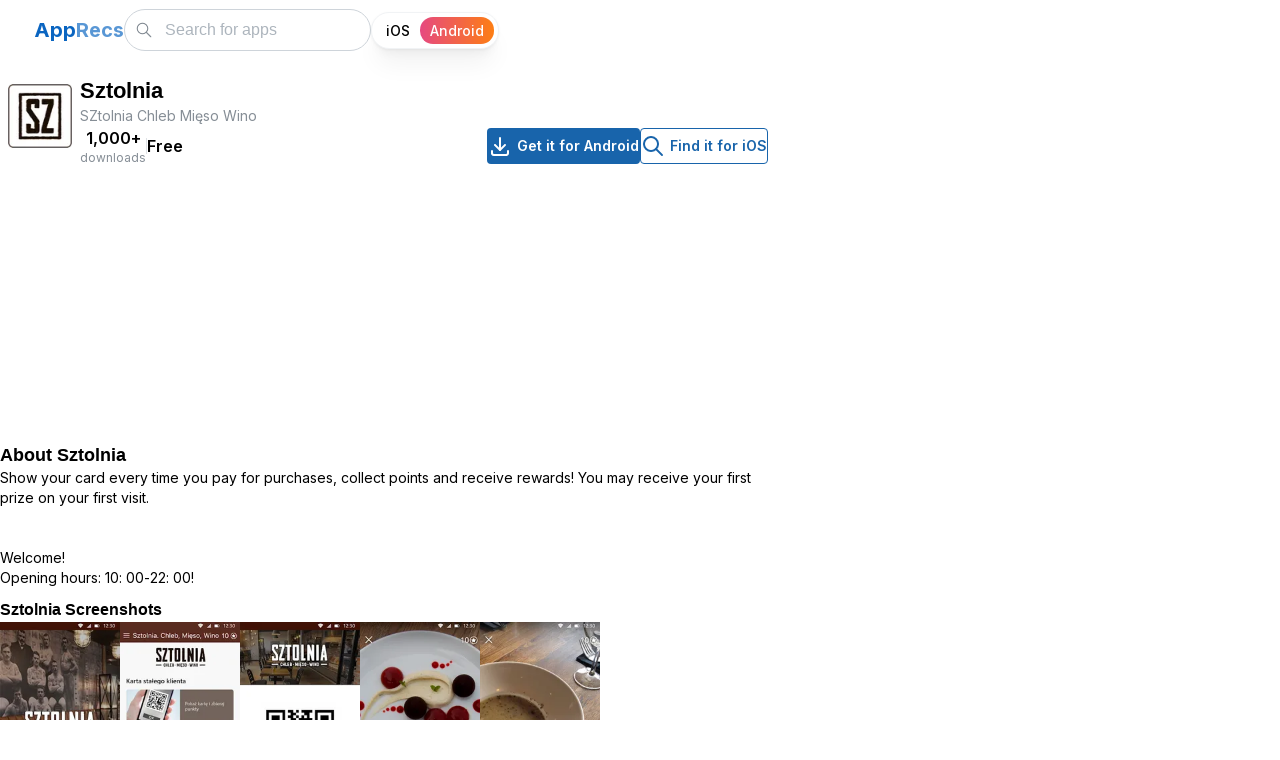

--- FILE ---
content_type: text/html; charset=utf-8
request_url: https://apprecs.com/android/com.loyaltyplant.partner.sztolnia/sztolnia
body_size: 10198
content:
<!DOCTYPE html><html lang="en"><head><meta charSet="utf-8"/><link rel="preconnect" href="//www.googletagmanager.com"/><link rel="dns-prefetch" href="//www.googletagmanager.com"/><meta name="viewport" content="width=device-width, initial-scale=1"/><link rel="preload" href="/_next/static/media/e4af272ccee01ff0-s.p.woff2" as="font" crossorigin="" type="font/woff2"/><link rel="preload" as="image" imageSrcSet="https://apprecs.org/gp/img/icons/webp/75/com.loyaltyplant.partner.sztolnia/WW8ITr2aE6IhqvdWLVSl9BGS49h9r6Wk18HSwLS35hQ-icon 75w, https://apprecs.org/gp/img/icons/webp/100/com.loyaltyplant.partner.sztolnia/WW8ITr2aE6IhqvdWLVSl9BGS49h9r6Wk18HSwLS35hQ-icon 100w, https://apprecs.org/gp/img/icons/webp/150/com.loyaltyplant.partner.sztolnia/WW8ITr2aE6IhqvdWLVSl9BGS49h9r6Wk18HSwLS35hQ-icon 150w, https://apprecs.org/gp/img/icons/webp/200/com.loyaltyplant.partner.sztolnia/WW8ITr2aE6IhqvdWLVSl9BGS49h9r6Wk18HSwLS35hQ-icon 200w" imageSizes="(max-width: 600px) 75px, 80px" fetchPriority="high"/><link rel="stylesheet" href="/_next/static/css/f958e0f19f07bef0.css" data-precedence="next"/><link rel="stylesheet" href="/_next/static/css/2a671cee3ad54dd5.css" data-precedence="next"/><link rel="stylesheet" href="/_next/static/css/cc36f46beecefddd.css" data-precedence="next"/><link rel="stylesheet" href="/_next/static/css/b6ea793edaf71b1a.css" data-precedence="next"/><link rel="preload" as="script" fetchPriority="low" href="/_next/static/chunks/webpack-9c1205a4e8674ff3.js"/><script src="/_next/static/chunks/fd9d1056-25244e6c91b065e0.js" async=""></script><script src="/_next/static/chunks/69-3401d22b36d68068.js" async=""></script><script src="/_next/static/chunks/main-app-6555150711416b03.js" async=""></script><script src="/_next/static/chunks/913-f3bdb97b96427486.js" async=""></script><script src="/_next/static/chunks/365-09fd4b75f80aafb3.js" async=""></script><script src="/_next/static/chunks/697-da6ebe5f0937ec80.js" async=""></script><script src="/_next/static/chunks/19-155e345d73d49d37.js" async=""></script><script src="/_next/static/chunks/935-ae8cf85e92353cf8.js" async=""></script><script src="/_next/static/chunks/447-917ef7171c77f52d.js" async=""></script><script src="/_next/static/chunks/395-3653f14f7bcb3ee9.js" async=""></script><script src="/_next/static/chunks/app/layout-6b456b3db8559082.js" async=""></script><script src="/_next/static/chunks/c16f53c3-93809390fdbc33e4.js" async=""></script><script src="/_next/static/chunks/121-e8fc9baf0d036596.js" async=""></script><script src="/_next/static/chunks/177-3ec9798448a0dba4.js" async=""></script><script src="/_next/static/chunks/1-d792d6cd489d1c9f.js" async=""></script><script src="/_next/static/chunks/251-1ae36001f710cacd.js" async=""></script><script src="/_next/static/chunks/201-a26fe9af5cc3560c.js" async=""></script><script src="/_next/static/chunks/app/android/%5B...appPath%5D/page-07fc766db021de64.js" async=""></script><script src="/_next/static/chunks/app/page-e7c2691aa249a543.js" async=""></script><link rel="preload" href="https://www.googletagmanager.com/gtag/js?id=G-XTPBJ0TZRS" as="script"/><link rel="preload" href="https://securepubads.g.doubleclick.net/tag/js/gpt.js" as="script"/><link rel="preload" as="image" href="https://apprecs.org/gp/img/icons/webp/150/com.loyaltyplant.partner.sztolnia/WW8ITr2aE6IhqvdWLVSl9BGS49h9r6Wk18HSwLS35hQ-icon" imageSrcSet="https://apprecs.org/gp/img/icons/webp/75/com.loyaltyplant.partner.sztolnia/WW8ITr2aE6IhqvdWLVSl9BGS49h9r6Wk18HSwLS35hQ-icon 75w, https://apprecs.org/gp/img/icons/webp/100/com.loyaltyplant.partner.sztolnia/WW8ITr2aE6IhqvdWLVSl9BGS49h9r6Wk18HSwLS35hQ-icon 100w, https://apprecs.org/gp/img/icons/webp/150/com.loyaltyplant.partner.sztolnia/WW8ITr2aE6IhqvdWLVSl9BGS49h9r6Wk18HSwLS35hQ-icon 150w, https://apprecs.org/gp/img/icons/webp/200/com.loyaltyplant.partner.sztolnia/WW8ITr2aE6IhqvdWLVSl9BGS49h9r6Wk18HSwLS35hQ-icon 200w" imageSizes="(max-width: 600px) 75px, 100px" type="image/webp"/><title>Sztolnia for Android (Google Play)</title><meta name="description" content="Sztolnia for Android on Google Play. Loyalty Program"/><link rel="manifest" href="/manifest.json"/><meta name="keywords" content="Sztolnia, Sztolnia for android, Sztolnia android app, Sztolnia google play, Sztolnia apk, Sztolnia download"/><meta property="og:title" content="Sztolnia for Android (Google Play)"/><meta property="og:description" content="Sztolnia for Android on Google Play. Loyalty Program"/><meta property="og:url" content="https://https://apprecs.com/android/com.loyaltyplant.partner.sztolnia/sztolnia"/><meta property="og:site_name" content="AppRecs.com"/><meta property="og:image" content="https://apprecs.org/gp/img/icons/webp/200/com.loyaltyplant.partner.sztolnia/WW8ITr2aE6IhqvdWLVSl9BGS49h9r6Wk18HSwLS35hQ-icon"/><meta property="og:image:width" content="200"/><meta property="og:image:height" content="200"/><meta property="og:type" content="website"/><meta name="twitter:card" content="summary_large_image"/><meta name="twitter:title" content="Sztolnia for Android (Google Play)"/><meta name="twitter:description" content="Sztolnia for Android on Google Play. Loyalty Program"/><meta name="twitter:image" content="https://apprecs.org/gp/img/icons/webp/200/com.loyaltyplant.partner.sztolnia/WW8ITr2aE6IhqvdWLVSl9BGS49h9r6Wk18HSwLS35hQ-icon"/><meta name="twitter:image:width" content="200"/><meta name="twitter:image:height" content="200"/><link rel="icon" href="/apple-touch-icon.png"/><link rel="apple-touch-icon" href="/apple-touch-icon.png"/><meta name="next-size-adjust"/><script type="application/ld+json">{"@context":"http://schema.org","@type":"Organization","name":"AppRecs","url":"https://apprecs.com","logo":"https://apprecs.com/apple-touch-icon.png","sameAs":["https://www.facebook.com/apprecs","https://twitter.com/apprecscom"]}</script><script type="application/ld+json">{"@context":"http://schema.org","@type":"WebSite","name":"AppRecs","url":"https://apprecs.com","potentialAction":{"@type":"SearchAction","target":"https://apprecs.com/search?q={search_term_string}","query-input":"required name=search_term_string"}}</script><script src="/_next/static/chunks/polyfills-c67a75d1b6f99dc8.js" noModule=""></script></head><body class="__className_f367f3"><style data-mantine-styles="true">:root, :host{--mantine-breakpoint-xs: 360px;--mantine-breakpoint-sm: 412px;--mantine-breakpoint-md: 600px;--mantine-breakpoint-lg: 800px;--mantine-breakpoint-xl: 1100px;--mantine-breakpoint-xxs: 320px;--mantine-color-blue-5: #1971c2;--mantine-color-blue-6: #1864ab;--mantine-color-blue-7: #15569b;--mantine-color-blue-8: #114a8a;--mantine-color-blue-9: #0d3d73;}

:root[data-mantine-color-scheme="dark"], :host([data-mantine-color-scheme="dark"]){--mantine-color-blue-light: rgba(24, 100, 171, 0.15);--mantine-color-blue-light-hover: rgba(24, 100, 171, 0.2);}

:root[data-mantine-color-scheme="light"], :host([data-mantine-color-scheme="light"]){--mantine-color-blue-light: rgba(24, 100, 171, 0.1);--mantine-color-blue-light-hover: rgba(24, 100, 171, 0.12);--mantine-color-blue-outline-hover: rgba(24, 100, 171, 0.05);}</style><style data-mantine-styles="classes">@media (max-width: 359.9px) {.mantine-visible-from-xs {display: none !important;}}@media (min-width: 360px) {.mantine-hidden-from-xs {display: none !important;}}@media (max-width: 411.9px) {.mantine-visible-from-sm {display: none !important;}}@media (min-width: 412px) {.mantine-hidden-from-sm {display: none !important;}}@media (max-width: 599.9px) {.mantine-visible-from-md {display: none !important;}}@media (min-width: 600px) {.mantine-hidden-from-md {display: none !important;}}@media (max-width: 799.9px) {.mantine-visible-from-lg {display: none !important;}}@media (min-width: 800px) {.mantine-hidden-from-lg {display: none !important;}}@media (max-width: 1099.9px) {.mantine-visible-from-xl {display: none !important;}}@media (min-width: 1100px) {.mantine-hidden-from-xl {display: none !important;}}@media (max-width: 319.9px) {.mantine-visible-from-xxs {display: none !important;}}@media (min-width: 320px) {.mantine-hidden-from-xxs {display: none !important;}}</style><section><script type="application/ld+json">{"@context":"https://schema.org","@type":"BreadcrumbList","itemListElement":[{"@type":"ListItem","position":1,"name":"Home","item":"https://apprecs.com/"},{"@type":"ListItem","position":2,"name":"Sztolnia"}]}</script><script type="application/ld+json">{"@context":"https://schema.org","@type":"SoftwareApplication","name":"Sztolnia","operatingSystem":"Android","url":"https://https://apprecs.com/android/com.loyaltyplant.partner.sztolnia/sztolnia","image":"https://apprecs.org/gp/img/icons/webp/200/com.loyaltyplant.partner.sztolnia/WW8ITr2aE6IhqvdWLVSl9BGS49h9r6Wk18HSwLS35hQ-icon","author":{"@type":"Organization","name":"SZtolnia Chleb Mięso Wino"}}</script></section><style data-mantine-styles="inline">:root{--app-shell-navbar-width:calc(18.75rem * var(--mantine-scale));--app-shell-navbar-offset:calc(18.75rem * var(--mantine-scale));--app-shell-header-height:calc(3.75rem * var(--mantine-scale));--app-shell-header-offset:calc(3.75rem * var(--mantine-scale));--app-shell-padding:0px;}@media(min-width: 25.75em){:root{--app-shell-navbar-transform:translateX(calc(var(--app-shell-navbar-width) * -1));--app-shell-navbar-transform-rtl:translateX(var(--app-shell-navbar-width));--app-shell-navbar-offset:0px !important;}}@media(max-width: 25.74375em){:root{--app-shell-navbar-width:100%;--app-shell-navbar-offset:0px;--app-shell-navbar-transform:translateX(calc(var(--app-shell-navbar-width) * -1));--app-shell-navbar-transform-rtl:translateX(var(--app-shell-navbar-width));}}</style><div style="--app-shell-transition-duration:200ms;--app-shell-transition-timing-function:ease" class="m_89ab340 mantine-AppShell-root" data-resizing="true"><header style="--app-shell-header-z-index:100" class="m_3b16f56b mantine-AppShell-header right-scroll-bar-position" data-with-border="true"><div style="padding:0rem;height:100%" class="m_7485cace mantine-Container-root" data-strategy="block"><div style="--group-gap:var(--mantine-spacing-md);--group-align:center;--group-justify:flex-start;--group-wrap:nowrap;padding-inline:var(--mantine-spacing-md);height:100%" class="m_4081bf90 mantine-Group-root"><button class="mantine-focus-auto m_fea6bf1a mantine-Burger-root m_87cf2631 mantine-UnstyledButton-root" type="button" aria-label="Toggle navigation"><div class="m_d4fb9cad mantine-Burger-burger" data-reduce-motion="true"></div></button><div style="--group-gap:0rem;--group-align:center;--group-justify:space-between;--group-wrap:nowrap;flex:1" class="m_4081bf90 mantine-Group-root"><div class=""><a class="mantine-focus-auto m_849cf0da m_b6d8b162 mantine-Text-root mantine-Anchor-root" data-underline="never" href="/?os=android"><span style="--text-fz:var(--mantine-font-size-xl);--text-lh:var(--mantine-line-height-xl);color:#0a65c1;font-weight:700" class="mantine-focus-auto m_b6d8b162 mantine-Text-root mantine-hidden-from-md mantine-visible-from-xs" data-size="xl">A</span><span style="--text-fz:var(--mantine-font-size-xl);--text-lh:var(--mantine-line-height-xl);color:#0a65c1ad;font-weight:700" class="mantine-focus-auto m_b6d8b162 mantine-Text-root mantine-hidden-from-md mantine-visible-from-xs" data-size="xl">R</span><span style="--text-fz:var(--mantine-font-size-xl);--text-lh:var(--mantine-line-height-xl);color:#0a65c1;font-weight:700" class="mantine-focus-auto m_b6d8b162 mantine-Text-root mantine-visible-from-md" data-size="xl">App</span><span style="--text-fz:var(--mantine-font-size-xl);--text-lh:var(--mantine-line-height-xl);color:#0a65c1ad;font-weight:700" class="mantine-focus-auto m_b6d8b162 mantine-Text-root mantine-visible-from-md" data-size="xl">Recs</span></a></div><div style="--group-gap:var(--mantine-spacing-md);--group-align:center;--group-justify:flex-start;--group-wrap:nowrap" class="m_4081bf90 mantine-Group-root"><style data-mantine-styles="inline">.__m__-Rarbbd9mvfffbla{width:calc(5.625rem * var(--mantine-scale));}@media(min-width: 360px){.__m__-Rarbbd9mvfffbla{width:calc(6.875rem * var(--mantine-scale));}}</style><div class="m_46b77525 mantine-InputWrapper-root mantine-TextInput-root __m__-Rarbbd9mvfffbla mantine-hidden-from-md" data-size="md"><div style="--input-height:var(--input-height-md);--input-fz:var(--mantine-font-size-md);--input-radius:var(--mantine-radius-xl)" class="m_6c018570 mantine-Input-wrapper mantine-TextInput-wrapper" data-variant="default" data-size="md" data-with-left-section="true"><div data-position="left" class="m_82577fc2 mantine-Input-section mantine-TextInput-section"><svg xmlns="http://www.w3.org/2000/svg" width="24" height="24" viewBox="0 0 24 24" fill="none" stroke="currentColor" stroke-width="1.5" stroke-linecap="round" stroke-linejoin="round" class="tabler-icon tabler-icon-search" style="width:calc(1.125rem * var(--mantine-scale));height:calc(1.125rem * var(--mantine-scale))"><path d="M10 10m-7 0a7 7 0 1 0 14 0a7 7 0 1 0 -14 0"></path><path d="M21 21l-6 -6"></path></svg></div><input class="m_8fb7ebe7 mantine-Input-input mantine-TextInput-input" data-variant="default" placeholder="Search" aria-invalid="false" id="mantine-R2rbbd9mvfffbla"/></div></div><div class="m_46b77525 mantine-InputWrapper-root mantine-TextInput-root mantine-visible-from-md" data-size="md"><div style="--input-height:var(--input-height-md);--input-fz:var(--mantine-font-size-md);--input-radius:var(--mantine-radius-xl)" class="m_6c018570 mantine-Input-wrapper mantine-TextInput-wrapper" data-variant="default" data-size="md" data-with-left-section="true"><div data-position="left" class="m_82577fc2 mantine-Input-section mantine-TextInput-section"><svg xmlns="http://www.w3.org/2000/svg" width="24" height="24" viewBox="0 0 24 24" fill="none" stroke="currentColor" stroke-width="1.5" stroke-linecap="round" stroke-linejoin="round" class="tabler-icon tabler-icon-search" style="width:calc(1.125rem * var(--mantine-scale));height:calc(1.125rem * var(--mantine-scale))"><path d="M10 10m-7 0a7 7 0 1 0 14 0a7 7 0 1 0 -14 0"></path><path d="M21 21l-6 -6"></path></svg></div><input class="m_8fb7ebe7 mantine-Input-input mantine-TextInput-input" data-variant="default" placeholder="Search for apps" aria-invalid="false" id="mantine-R4rbbd9mvfffbla"/></div></div><div style="--sc-radius:var(--mantine-radius-xl);--sc-shadow:var(--mantine-shadow-xs);--sc-padding:var(--sc-padding-sm);--sc-font-size:var(--mantine-font-size-sm);margin-right:calc(0.3125rem * var(--mantine-scale))" class="OsSelector_root__N2EpA m_cf365364 mantine-SegmentedControl-root" data-size="sm" data-with-items-borders="true" role="radiogroup"><div class="OsSelector_control__KI8Xj m_69686b9b mantine-SegmentedControl-control"><input class="m_1714d588 mantine-SegmentedControl-input" type="radio" id="mantine-R1bbbd9mvfffbla-iOS" data-focus-ring="auto" name="mantine-R1bbbd9mvfffbla" value="iOS"/><label class="OsSelector_label__Cc79o m_1738fcb2 mantine-SegmentedControl-label" for="mantine-R1bbbd9mvfffbla-iOS"><span class="m_78882f40 mantine-SegmentedControl-innerLabel">iOS</span></label></div><div class="OsSelector_control__KI8Xj m_69686b9b mantine-SegmentedControl-control" data-active="true"><input class="m_1714d588 mantine-SegmentedControl-input" type="radio" id="mantine-R1bbbd9mvfffbla-Android" data-focus-ring="auto" name="mantine-R1bbbd9mvfffbla" checked="" value="Android"/><label class="OsSelector_label__Cc79o m_1738fcb2 mantine-SegmentedControl-label" data-active="true" for="mantine-R1bbbd9mvfffbla-Android"><span class="m_78882f40 mantine-SegmentedControl-innerLabel">Android</span></label></div></div></div></div></div></div></header><nav style="--app-shell-navbar-z-index:calc(100 + 1);padding-inline:calc(0.25rem * var(--mantine-scale))" class="m_45252eee mantine-AppShell-navbar" data-with-border="true"><a class="mantine-focus-auto TopBar_control__xcMPV m_87cf2631 mantine-UnstyledButton-root" href="/?os=android"><p style="color:var(--mantine-color-black)" class="mantine-focus-auto m_b6d8b162 mantine-Text-root">Home</p></a><a class="mantine-focus-auto TopBar_control__xcMPV m_87cf2631 mantine-UnstyledButton-root" href="/blog?os=android"><p style="color:var(--mantine-color-black)" class="mantine-focus-auto m_b6d8b162 mantine-Text-root">Blog</p></a><a class="mantine-focus-auto TopBar_control__xcMPV m_87cf2631 mantine-UnstyledButton-root" href="/about?os=android"><p style="color:var(--mantine-color-black)" class="mantine-focus-auto m_b6d8b162 mantine-Text-root">About AppRecs</p></a><button class="mantine-focus-auto TopBar_control__xcMPV m_87cf2631 mantine-UnstyledButton-root" type="button"><p style="color:var(--mantine-color-black)" class="mantine-focus-auto m_b6d8b162 mantine-Text-root">Sign In</p></button></nav><main class="m_8983817 mantine-AppShell-main"><div class="m_7485cace mantine-Container-root" data-strategy="block"><style data-mantine-styles="inline">.__m__-R1bamvfffbla{width:auto;}@media(min-width: 1100px){.__m__-R1bamvfffbla{width:calc(68.75rem * var(--mantine-scale));}}</style><div style="--group-gap:0rem;--group-align:flex-start;--group-justify:flex-start;--group-wrap:nowrap" class="m_4081bf90 mantine-Group-root __m__-R1bamvfffbla"><div style="--stack-gap:var(--mantine-spacing-md);--stack-align:stretch;--stack-justify:flex-start;padding-top:var(--mantine-spacing-md);width:100%" class="m_6d731127 mantine-Stack-root"><div style="--group-gap:var(--mantine-spacing-md);--group-align:flex-start;--group-justify:flex-start;--group-wrap:nowrap" class="m_4081bf90 mantine-Group-root"><img src="https://apprecs.org/gp/img/icons/webp/150/com.loyaltyplant.partner.sztolnia/WW8ITr2aE6IhqvdWLVSl9BGS49h9r6Wk18HSwLS35hQ-icon" srcSet="https://apprecs.org/gp/img/icons/webp/75/com.loyaltyplant.partner.sztolnia/WW8ITr2aE6IhqvdWLVSl9BGS49h9r6Wk18HSwLS35hQ-icon 75w, https://apprecs.org/gp/img/icons/webp/100/com.loyaltyplant.partner.sztolnia/WW8ITr2aE6IhqvdWLVSl9BGS49h9r6Wk18HSwLS35hQ-icon 100w, https://apprecs.org/gp/img/icons/webp/150/com.loyaltyplant.partner.sztolnia/WW8ITr2aE6IhqvdWLVSl9BGS49h9r6Wk18HSwLS35hQ-icon 150w, https://apprecs.org/gp/img/icons/webp/200/com.loyaltyplant.partner.sztolnia/WW8ITr2aE6IhqvdWLVSl9BGS49h9r6Wk18HSwLS35hQ-icon 200w" sizes="(max-width: 600px) 75px, 80px" alt="Sztolnia icon" loading="eager" fetchPriority="high" decoding="sync" class="" style="height:80px;width:80px;object-fit:contain;border-radius:12px"/><div style="--stack-gap:calc(0.25rem * var(--mantine-scale));--stack-align:flex-start;--stack-justify:flex-start;flex:1" class="m_6d731127 mantine-Stack-root"><h1 style="--title-fw:var(--mantine-h3-font-weight);--title-lh:var(--mantine-h3-line-height);--title-fz:var(--mantine-h3-font-size)" class="m_8a5d1357 mantine-Title-root" data-size="h3" data-order="1">Sztolnia</h1><p style="--text-fz:var(--mantine-font-size-sm);--text-lh:var(--mantine-line-height-sm);color:var(--mantine-color-dimmed)" class="mantine-focus-auto m_b6d8b162 mantine-Text-root" data-size="sm">SZtolnia Chleb Mięso Wino</p><div style="--group-gap:var(--mantine-spacing-md);--group-align:center;--group-justify:flex-start;--group-wrap:wrap" class="AppPage_headerMetaRow__RcEI0 m_4081bf90 mantine-Group-root"><div style="--group-gap:var(--mantine-spacing-md);--group-align:center;--group-justify:flex-start;--group-wrap:wrap" class="m_4081bf90 mantine-Group-root"><div style="--stack-gap:0rem;--stack-align:center;--stack-justify:flex-start" class="m_6d731127 mantine-Stack-root"><p style="--text-fz:var(--mantine-font-size-md);--text-lh:var(--mantine-line-height-md);font-weight:600" class="mantine-focus-auto m_b6d8b162 mantine-Text-root" data-size="md">1,000+</p><p style="--text-fz:var(--mantine-font-size-xs);--text-lh:var(--mantine-line-height-xs);color:var(--mantine-color-dimmed)" class="mantine-focus-auto m_b6d8b162 mantine-Text-root" data-size="xs">downloads</p></div><div style="background:var(--mantine-color-gray-3);width:calc(0.0625rem * var(--mantine-scale));height:calc(1rem * var(--mantine-scale))" class=""></div><div style="--stack-gap:0rem;--stack-align:center;--stack-justify:flex-start" class="m_6d731127 mantine-Stack-root"><p style="--text-fz:var(--mantine-font-size-md);--text-lh:var(--mantine-line-height-md);font-weight:600" class="mantine-focus-auto m_b6d8b162 mantine-Text-root" data-size="md">Free</p><p style="--text-fz:var(--mantine-font-size-xs);--text-lh:var(--mantine-line-height-xs);color:var(--mantine-color-dimmed)" class="mantine-focus-auto m_b6d8b162 mantine-Text-root" data-size="xs"></p></div></div><div style="--group-gap:var(--mantine-spacing-md);--group-align:center;--group-justify:flex-start;--group-wrap:wrap" class="AppPage_downloadButtons__GmSIG AppPage_downloadButtonsDesktop__IOLmz m_4081bf90 mantine-Group-root"><a style="--button-color:var(--mantine-color-white)" class="mantine-focus-auto mantine-active m_77c9d27d mantine-Button-root m_87cf2631 mantine-UnstyledButton-root" href="https://play.google.com/store/apps/details?id=com.loyaltyplant.partner.sztolnia&amp;hl=en&amp;gl=us"><span class="m_80f1301b mantine-Button-inner"><span class="m_811560b9 mantine-Button-label"><svg xmlns="http://www.w3.org/2000/svg" width="24" height="24" viewBox="0 0 24 24" fill="none" stroke="currentColor" stroke-width="2" stroke-linecap="round" stroke-linejoin="round" class="tabler-icon tabler-icon-download"><path d="M4 17v2a2 2 0 0 0 2 2h12a2 2 0 0 0 2 -2v-2"></path><path d="M7 11l5 5l5 -5"></path><path d="M12 4l0 12"></path></svg><div style="width:calc(0.3125rem * var(--mantine-scale));min-width:calc(0.3125rem * var(--mantine-scale))" class=""></div>Get it for Android</span></span></a><a style="--button-bg:transparent;--button-hover:var(--mantine-color-blue-outline-hover);--button-color:var(--mantine-color-blue-outline);--button-bd:calc(0.0625rem * var(--mantine-scale)) solid var(--mantine-color-blue-outline)" class="mantine-focus-auto mantine-active m_77c9d27d mantine-Button-root m_87cf2631 mantine-UnstyledButton-root" data-variant="outline" href="https://apprecs.com/search?os=ios&amp;q=Sztolnia"><span class="m_80f1301b mantine-Button-inner"><span class="m_811560b9 mantine-Button-label"><svg xmlns="http://www.w3.org/2000/svg" width="24" height="24" viewBox="0 0 24 24" fill="none" stroke="currentColor" stroke-width="2" stroke-linecap="round" stroke-linejoin="round" class="tabler-icon tabler-icon-search"><path d="M10 10m-7 0a7 7 0 1 0 14 0a7 7 0 1 0 -14 0"></path><path d="M21 21l-6 -6"></path></svg><div style="width:calc(0.3125rem * var(--mantine-scale));min-width:calc(0.3125rem * var(--mantine-scale))" class=""></div>Find it for iOS</span></span></a></div></div></div></div><div style="--group-gap:var(--mantine-spacing-md);--group-align:center;--group-justify:flex-start;--group-wrap:wrap" class="AppPage_downloadButtons__GmSIG AppPage_downloadButtonsMobile__r47Pu m_4081bf90 mantine-Group-root"><a style="--button-height:var(--button-height-sm);--button-padding-x:var(--button-padding-x-sm);--button-fz:var(--mantine-font-size-sm);--button-color:var(--mantine-color-white)" class="mantine-focus-auto mantine-active m_77c9d27d mantine-Button-root m_87cf2631 mantine-UnstyledButton-root" data-size="sm" href="https://play.google.com/store/apps/details?id=com.loyaltyplant.partner.sztolnia&amp;hl=en&amp;gl=us"><span class="m_80f1301b mantine-Button-inner"><span class="m_811560b9 mantine-Button-label"><svg xmlns="http://www.w3.org/2000/svg" width="24" height="24" viewBox="0 0 24 24" fill="none" stroke="currentColor" stroke-width="2" stroke-linecap="round" stroke-linejoin="round" class="tabler-icon tabler-icon-download"><path d="M4 17v2a2 2 0 0 0 2 2h12a2 2 0 0 0 2 -2v-2"></path><path d="M7 11l5 5l5 -5"></path><path d="M12 4l0 12"></path></svg><div style="width:calc(0.3125rem * var(--mantine-scale));min-width:calc(0.3125rem * var(--mantine-scale))" class=""></div>Get it for Android</span></span></a><a style="--button-height:var(--button-height-sm);--button-padding-x:var(--button-padding-x-sm);--button-fz:var(--mantine-font-size-sm);--button-bg:transparent;--button-hover:var(--mantine-color-blue-outline-hover);--button-color:var(--mantine-color-blue-outline);--button-bd:calc(0.0625rem * var(--mantine-scale)) solid var(--mantine-color-blue-outline)" class="mantine-focus-auto mantine-active m_77c9d27d mantine-Button-root m_87cf2631 mantine-UnstyledButton-root" data-variant="outline" data-size="sm" href="https://apprecs.com/search?os=ios&amp;q=Sztolnia"><span class="m_80f1301b mantine-Button-inner"><span class="m_811560b9 mantine-Button-label"><svg xmlns="http://www.w3.org/2000/svg" width="24" height="24" viewBox="0 0 24 24" fill="none" stroke="currentColor" stroke-width="2" stroke-linecap="round" stroke-linejoin="round" class="tabler-icon tabler-icon-search"><path d="M10 10m-7 0a7 7 0 1 0 14 0a7 7 0 1 0 -14 0"></path><path d="M21 21l-6 -6"></path></svg><div style="width:calc(0.25rem * var(--mantine-scale));min-width:calc(0.25rem * var(--mantine-scale))" class=""></div>Find it for iOS</span></span></a></div><div style="margin-top:var(--mantine-spacing-md)" class="AppPage_adSlotTopWrapper__dvRMq"><div id="div-gpt-ad-1768254398689-0" class="AppPage_adSlotTop__jKJc1" style="min-width:300px;min-height:50px"></div></div><h4 style="--title-fw:var(--mantine-h4-font-weight);--title-lh:var(--mantine-h4-line-height);--title-fz:var(--mantine-h4-font-size);margin-top:var(--mantine-spacing-xs)" class="m_8a5d1357 mantine-Title-root" data-order="4">About <!-- -->Sztolnia</h4><div class="m_559cce2d mantine-Spoiler-root" id="mantine-R3qrbamvfffbla"><div class="m_b912df4e mantine-Spoiler-content" style="max-height:calc(8.75rem * var(--mantine-scale))" data-reduce-motion="true" role="region" id="mantine-R3qrbamvfffbla-region"><div><div style="font-size:14px;line-height:20px" class="" data-size="sm">Show your card every time you pay for purchases, collect points and receive rewards! You may receive your first prize on your first visit.<br><br><br>Welcome!<br>Opening hours: 10: 00-22: 00!</div></div></div></div><h5 style="--title-fw:var(--mantine-h5-font-weight);--title-lh:var(--mantine-h5-line-height);--title-fz:var(--mantine-h5-font-size);margin-top:var(--mantine-spacing-xs)" class="m_8a5d1357 mantine-Title-root" data-order="5">Sztolnia<!-- --> Screenshots</h5><!--$--><div style="--sa-corner-width:0px;--sa-corner-height:0px;height:calc(12.5rem * var(--mantine-scale))" class="m_d57069b5 mantine-ScrollArea-root"><div style="overflow-x:hidden;overflow-y:hidden" class="m_c0783ff9 mantine-ScrollArea-viewport" data-scrollbars="xy"><div class="m_b1336c6 mantine-ScrollArea-content"><div style="--group-gap:var(--mantine-spacing-md);--group-align:center;--group-justify:flex-start;--group-wrap:nowrap" class="m_4081bf90 mantine-Group-root"><img src="https://apprecs.org/gp/img/screenshots/webp/900/com.loyaltyplant.partner.sztolnia/WW8ITr2aE6IhqvdWLVSl9BGS49h9r6Wk18HSwLS35hQ-screenshot-0" srcSet="https://apprecs.org/gp/img/screenshots/webp/150/com.loyaltyplant.partner.sztolnia/WW8ITr2aE6IhqvdWLVSl9BGS49h9r6Wk18HSwLS35hQ-screenshot-0 150w, https://apprecs.org/gp/img/screenshots/webp/300/com.loyaltyplant.partner.sztolnia/WW8ITr2aE6IhqvdWLVSl9BGS49h9r6Wk18HSwLS35hQ-screenshot-0 300w, https://apprecs.org/gp/img/screenshots/webp/900/com.loyaltyplant.partner.sztolnia/WW8ITr2aE6IhqvdWLVSl9BGS49h9r6Wk18HSwLS35hQ-screenshot-0 900w" sizes="(max-width: 600px) 150px, (max-width: 900px) 300px, 300px" alt="Screenshot 1" loading="lazy" fetchPriority="auto" decoding="async" class="" style="height:200px;width:auto;object-fit:contain;cursor:pointer"/><img src="https://apprecs.org/gp/img/screenshots/webp/900/com.loyaltyplant.partner.sztolnia/WW8ITr2aE6IhqvdWLVSl9BGS49h9r6Wk18HSwLS35hQ-screenshot-1" srcSet="https://apprecs.org/gp/img/screenshots/webp/150/com.loyaltyplant.partner.sztolnia/WW8ITr2aE6IhqvdWLVSl9BGS49h9r6Wk18HSwLS35hQ-screenshot-1 150w, https://apprecs.org/gp/img/screenshots/webp/300/com.loyaltyplant.partner.sztolnia/WW8ITr2aE6IhqvdWLVSl9BGS49h9r6Wk18HSwLS35hQ-screenshot-1 300w, https://apprecs.org/gp/img/screenshots/webp/900/com.loyaltyplant.partner.sztolnia/WW8ITr2aE6IhqvdWLVSl9BGS49h9r6Wk18HSwLS35hQ-screenshot-1 900w" sizes="(max-width: 600px) 150px, (max-width: 900px) 300px, 300px" alt="Screenshot 2" loading="lazy" fetchPriority="auto" decoding="async" class="" style="height:200px;width:auto;object-fit:contain;cursor:pointer"/><img src="https://apprecs.org/gp/img/screenshots/webp/900/com.loyaltyplant.partner.sztolnia/WW8ITr2aE6IhqvdWLVSl9BGS49h9r6Wk18HSwLS35hQ-screenshot-2" srcSet="https://apprecs.org/gp/img/screenshots/webp/150/com.loyaltyplant.partner.sztolnia/WW8ITr2aE6IhqvdWLVSl9BGS49h9r6Wk18HSwLS35hQ-screenshot-2 150w, https://apprecs.org/gp/img/screenshots/webp/300/com.loyaltyplant.partner.sztolnia/WW8ITr2aE6IhqvdWLVSl9BGS49h9r6Wk18HSwLS35hQ-screenshot-2 300w, https://apprecs.org/gp/img/screenshots/webp/900/com.loyaltyplant.partner.sztolnia/WW8ITr2aE6IhqvdWLVSl9BGS49h9r6Wk18HSwLS35hQ-screenshot-2 900w" sizes="(max-width: 600px) 150px, (max-width: 900px) 300px, 300px" alt="Screenshot 3" loading="lazy" fetchPriority="auto" decoding="async" class="" style="height:200px;width:auto;object-fit:contain;cursor:pointer"/><img src="https://apprecs.org/gp/img/screenshots/webp/900/com.loyaltyplant.partner.sztolnia/WW8ITr2aE6IhqvdWLVSl9BGS49h9r6Wk18HSwLS35hQ-screenshot-3" srcSet="https://apprecs.org/gp/img/screenshots/webp/150/com.loyaltyplant.partner.sztolnia/WW8ITr2aE6IhqvdWLVSl9BGS49h9r6Wk18HSwLS35hQ-screenshot-3 150w, https://apprecs.org/gp/img/screenshots/webp/300/com.loyaltyplant.partner.sztolnia/WW8ITr2aE6IhqvdWLVSl9BGS49h9r6Wk18HSwLS35hQ-screenshot-3 300w, https://apprecs.org/gp/img/screenshots/webp/900/com.loyaltyplant.partner.sztolnia/WW8ITr2aE6IhqvdWLVSl9BGS49h9r6Wk18HSwLS35hQ-screenshot-3 900w" sizes="(max-width: 600px) 150px, (max-width: 900px) 300px, 300px" alt="Screenshot 4" loading="lazy" fetchPriority="auto" decoding="async" class="" style="height:200px;width:auto;object-fit:contain;cursor:pointer"/><img src="https://apprecs.org/gp/img/screenshots/webp/900/com.loyaltyplant.partner.sztolnia/WW8ITr2aE6IhqvdWLVSl9BGS49h9r6Wk18HSwLS35hQ-screenshot-4" srcSet="https://apprecs.org/gp/img/screenshots/webp/150/com.loyaltyplant.partner.sztolnia/WW8ITr2aE6IhqvdWLVSl9BGS49h9r6Wk18HSwLS35hQ-screenshot-4 150w, https://apprecs.org/gp/img/screenshots/webp/300/com.loyaltyplant.partner.sztolnia/WW8ITr2aE6IhqvdWLVSl9BGS49h9r6Wk18HSwLS35hQ-screenshot-4 300w, https://apprecs.org/gp/img/screenshots/webp/900/com.loyaltyplant.partner.sztolnia/WW8ITr2aE6IhqvdWLVSl9BGS49h9r6Wk18HSwLS35hQ-screenshot-4 900w" sizes="(max-width: 600px) 150px, (max-width: 900px) 300px, 300px" alt="Screenshot 5" loading="lazy" fetchPriority="auto" decoding="async" class="" style="height:200px;width:auto;object-fit:contain;cursor:pointer"/></div></div></div></div><!--/$--><!--$!--><template data-dgst="BAILOUT_TO_CLIENT_SIDE_RENDERING"></template><!--/$--><!--$!--><template data-dgst="BAILOUT_TO_CLIENT_SIDE_RENDERING"></template><!--/$--><!--$!--><template data-dgst="BAILOUT_TO_CLIENT_SIDE_RENDERING"></template><!--/$--><div style="margin-top:var(--mantine-spacing-md)" class="AppPage_adSlotMiddleWrapper__W8uq9"><div id="div-gpt-ad-1768254774359-0" class="AppPage_adSlotMiddle__MXGDK" style="min-width:300px"></div></div><div style="--stack-gap:var(--mantine-spacing-md);--stack-align:stretch;--stack-justify:flex-start" class="m_6d731127 mantine-Stack-root mantine-hidden-from-xl"></div><h5 style="--title-fw:var(--mantine-h5-font-weight);--title-lh:var(--mantine-h5-line-height);--title-fz:var(--mantine-h5-font-size);margin-top:var(--mantine-spacing-xs)" class="m_8a5d1357 mantine-Title-root" data-order="5">Similar to <!-- -->Sztolnia</h5><div class=""><!--$--><div style="--sa-corner-width:0px;--sa-corner-height:0px;height:calc(10rem * var(--mantine-scale))" class="m_d57069b5 mantine-ScrollArea-root"><div style="overflow-x:hidden;overflow-y:hidden" class="m_c0783ff9 mantine-ScrollArea-viewport" data-scrollbars="x"><div class="m_b1336c6 mantine-ScrollArea-content"><div style="--group-gap:var(--mantine-spacing-md);--group-align:flex-start;--group-justify:flex-start;--group-wrap:nowrap" class="m_4081bf90 mantine-Group-root"><a class="mantine-focus-auto m_87cf2631 mantine-UnstyledButton-root" href="https://apprecs.com/android/com.loyaltyplant.partner.latteriya1963/latteria1963"><div style="--stack-gap:var(--mantine-spacing-xs);--stack-align:stretch;--stack-justify:flex-start;width:calc(4.6875rem * var(--mantine-scale))" class="m_6d731127 mantine-Stack-root"><img src="https://apprecs.org/gp/img/icons/webp/150/com.loyaltyplant.partner.latteriya1963/Faf99LuA-mY2GUweKkSsn1M3DZ-ALzDx5ixxHFo8nbA-icon" srcSet="https://apprecs.org/gp/img/icons/webp/75/com.loyaltyplant.partner.latteriya1963/Faf99LuA-mY2GUweKkSsn1M3DZ-ALzDx5ixxHFo8nbA-icon 75w, https://apprecs.org/gp/img/icons/webp/100/com.loyaltyplant.partner.latteriya1963/Faf99LuA-mY2GUweKkSsn1M3DZ-ALzDx5ixxHFo8nbA-icon 100w, https://apprecs.org/gp/img/icons/webp/150/com.loyaltyplant.partner.latteriya1963/Faf99LuA-mY2GUweKkSsn1M3DZ-ALzDx5ixxHFo8nbA-icon 150w, https://apprecs.org/gp/img/icons/webp/200/com.loyaltyplant.partner.latteriya1963/Faf99LuA-mY2GUweKkSsn1M3DZ-ALzDx5ixxHFo8nbA-icon 200w" sizes="(max-width: 600px) 75px, 75px" alt="Latteria1963 icon" loading="lazy" fetchPriority="auto" decoding="async" class="" style="height:75px;width:75px;object-fit:contain;border-radius:12px"/><p style="--text-fz:var(--mantine-font-size-xs);--text-lh:var(--mantine-line-height-xs);--text-line-clamp:2;font-weight:500" class="mantine-focus-auto m_b6d8b162 mantine-Text-root" data-size="xs" data-line-clamp="true">Latteria1963</p></div></a><a class="mantine-focus-auto m_87cf2631 mantine-UnstyledButton-root" href="https://apprecs.com/android/com.loyaltyplant.partner.citygrill/citygrill"><div style="--stack-gap:var(--mantine-spacing-xs);--stack-align:stretch;--stack-justify:flex-start;width:calc(4.6875rem * var(--mantine-scale))" class="m_6d731127 mantine-Stack-root"><img src="https://apprecs.org/gp/img/icons/webp/150/com.loyaltyplant.partner.citygrill/7l4Bg0Cq5eDEwAi8TfQWd7T4viMBLqa9nsndwwlel4E-icon" srcSet="https://apprecs.org/gp/img/icons/webp/75/com.loyaltyplant.partner.citygrill/7l4Bg0Cq5eDEwAi8TfQWd7T4viMBLqa9nsndwwlel4E-icon 75w, https://apprecs.org/gp/img/icons/webp/100/com.loyaltyplant.partner.citygrill/7l4Bg0Cq5eDEwAi8TfQWd7T4viMBLqa9nsndwwlel4E-icon 100w, https://apprecs.org/gp/img/icons/webp/150/com.loyaltyplant.partner.citygrill/7l4Bg0Cq5eDEwAi8TfQWd7T4viMBLqa9nsndwwlel4E-icon 150w, https://apprecs.org/gp/img/icons/webp/200/com.loyaltyplant.partner.citygrill/7l4Bg0Cq5eDEwAi8TfQWd7T4viMBLqa9nsndwwlel4E-icon 200w" sizes="(max-width: 600px) 75px, 75px" alt="CityGrill icon" loading="lazy" fetchPriority="auto" decoding="async" class="" style="height:75px;width:75px;object-fit:contain;border-radius:12px"/><p style="--text-fz:var(--mantine-font-size-xs);--text-lh:var(--mantine-line-height-xs);--text-line-clamp:2;font-weight:500" class="mantine-focus-auto m_b6d8b162 mantine-Text-root" data-size="xs" data-line-clamp="true">CityGrill</p></div></a><a class="mantine-focus-auto m_87cf2631 mantine-UnstyledButton-root" href="https://apprecs.com/android/com.loyaltyplant.partner.sbburgers/sb-burgers"><div style="--stack-gap:var(--mantine-spacing-xs);--stack-align:stretch;--stack-justify:flex-start;width:calc(4.6875rem * var(--mantine-scale))" class="m_6d731127 mantine-Stack-root"><img src="https://apprecs.org/gp/img/icons/webp/150/com.loyaltyplant.partner.sbburgers/b1fGDmhgDUjOjrquRfJjHrB_JK1Qo_TmUh94_BDZQLk-icon" srcSet="https://apprecs.org/gp/img/icons/webp/75/com.loyaltyplant.partner.sbburgers/b1fGDmhgDUjOjrquRfJjHrB_JK1Qo_TmUh94_BDZQLk-icon 75w, https://apprecs.org/gp/img/icons/webp/100/com.loyaltyplant.partner.sbburgers/b1fGDmhgDUjOjrquRfJjHrB_JK1Qo_TmUh94_BDZQLk-icon 100w, https://apprecs.org/gp/img/icons/webp/150/com.loyaltyplant.partner.sbburgers/b1fGDmhgDUjOjrquRfJjHrB_JK1Qo_TmUh94_BDZQLk-icon 150w, https://apprecs.org/gp/img/icons/webp/200/com.loyaltyplant.partner.sbburgers/b1fGDmhgDUjOjrquRfJjHrB_JK1Qo_TmUh94_BDZQLk-icon 200w" sizes="(max-width: 600px) 75px, 75px" alt="SB BURGERS icon" loading="lazy" fetchPriority="auto" decoding="async" class="" style="height:75px;width:75px;object-fit:contain;border-radius:12px"/><p style="--text-fz:var(--mantine-font-size-xs);--text-lh:var(--mantine-line-height-xs);--text-line-clamp:2;font-weight:500" class="mantine-focus-auto m_b6d8b162 mantine-Text-root" data-size="xs" data-line-clamp="true">SB BURGERS</p></div></a><a class="mantine-focus-auto m_87cf2631 mantine-UnstyledButton-root" href="https://apprecs.com/android/com.loyaltyplant.partner.kulinaria/%D0%B3%D0%B0%D1%81%D1%82%D1%80%D0%BE%D0%BF%D0%B0%D0%B1"><div style="--stack-gap:var(--mantine-spacing-xs);--stack-align:stretch;--stack-justify:flex-start;width:calc(4.6875rem * var(--mantine-scale))" class="m_6d731127 mantine-Stack-root"><img src="https://apprecs.org/gp/img/icons/webp/150/com.loyaltyplant.partner.kulinaria/ld69wr3ZC4sJOzYYP_ob57aWIX0DDZA03RKBnC8pds8-icon" srcSet="https://apprecs.org/gp/img/icons/webp/75/com.loyaltyplant.partner.kulinaria/ld69wr3ZC4sJOzYYP_ob57aWIX0DDZA03RKBnC8pds8-icon 75w, https://apprecs.org/gp/img/icons/webp/100/com.loyaltyplant.partner.kulinaria/ld69wr3ZC4sJOzYYP_ob57aWIX0DDZA03RKBnC8pds8-icon 100w, https://apprecs.org/gp/img/icons/webp/150/com.loyaltyplant.partner.kulinaria/ld69wr3ZC4sJOzYYP_ob57aWIX0DDZA03RKBnC8pds8-icon 150w, https://apprecs.org/gp/img/icons/webp/200/com.loyaltyplant.partner.kulinaria/ld69wr3ZC4sJOzYYP_ob57aWIX0DDZA03RKBnC8pds8-icon 200w" sizes="(max-width: 600px) 75px, 75px" alt="Гастропаб icon" loading="lazy" fetchPriority="auto" decoding="async" class="" style="height:75px;width:75px;object-fit:contain;border-radius:12px"/><p style="--text-fz:var(--mantine-font-size-xs);--text-lh:var(--mantine-line-height-xs);--text-line-clamp:2;font-weight:500" class="mantine-focus-auto m_b6d8b162 mantine-Text-root" data-size="xs" data-line-clamp="true">Гастропаб</p></div></a><a class="mantine-focus-auto m_87cf2631 mantine-UnstyledButton-root" href="https://apprecs.com/android/com.loyaltyplant.partner.arfa/%D0%B0%D1%80%D1%84%D0%B0-%D0%BF%D0%B8%D1%80%D0%BE%D0%B3%D0%B8"><div style="--stack-gap:var(--mantine-spacing-xs);--stack-align:stretch;--stack-justify:flex-start;width:calc(4.6875rem * var(--mantine-scale))" class="m_6d731127 mantine-Stack-root"><img src="https://apprecs.org/gp/img/icons/webp/150/com.loyaltyplant.partner.arfa/63mkLcUuRHOv3ByvKup-7-wJzY-Wbmnr9uqoLAH7_U4-icon" srcSet="https://apprecs.org/gp/img/icons/webp/75/com.loyaltyplant.partner.arfa/63mkLcUuRHOv3ByvKup-7-wJzY-Wbmnr9uqoLAH7_U4-icon 75w, https://apprecs.org/gp/img/icons/webp/100/com.loyaltyplant.partner.arfa/63mkLcUuRHOv3ByvKup-7-wJzY-Wbmnr9uqoLAH7_U4-icon 100w, https://apprecs.org/gp/img/icons/webp/150/com.loyaltyplant.partner.arfa/63mkLcUuRHOv3ByvKup-7-wJzY-Wbmnr9uqoLAH7_U4-icon 150w, https://apprecs.org/gp/img/icons/webp/200/com.loyaltyplant.partner.arfa/63mkLcUuRHOv3ByvKup-7-wJzY-Wbmnr9uqoLAH7_U4-icon 200w" sizes="(max-width: 600px) 75px, 75px" alt="Арфа Пироги icon" loading="lazy" fetchPriority="auto" decoding="async" class="" style="height:75px;width:75px;object-fit:contain;border-radius:12px"/><p style="--text-fz:var(--mantine-font-size-xs);--text-lh:var(--mantine-line-height-xs);--text-line-clamp:2;font-weight:500" class="mantine-focus-auto m_b6d8b162 mantine-Text-root" data-size="xs" data-line-clamp="true">Арфа Пироги</p></div></a><a class="mantine-focus-auto m_87cf2631 mantine-UnstyledButton-root" href="https://apprecs.com/android/com.loyaltyplant.partner.burgerclubstav/burger-club-%7C"><div style="--stack-gap:var(--mantine-spacing-xs);--stack-align:stretch;--stack-justify:flex-start;width:calc(4.6875rem * var(--mantine-scale))" class="m_6d731127 mantine-Stack-root"><img src="https://apprecs.org/gp/img/icons/webp/150/com.loyaltyplant.partner.burgerclubstav/F0Fx5RnGhrx2mTqBuBxsnx_wAZesTBAiv4ouw_rwYJM-icon" srcSet="https://apprecs.org/gp/img/icons/webp/75/com.loyaltyplant.partner.burgerclubstav/F0Fx5RnGhrx2mTqBuBxsnx_wAZesTBAiv4ouw_rwYJM-icon 75w, https://apprecs.org/gp/img/icons/webp/100/com.loyaltyplant.partner.burgerclubstav/F0Fx5RnGhrx2mTqBuBxsnx_wAZesTBAiv4ouw_rwYJM-icon 100w, https://apprecs.org/gp/img/icons/webp/150/com.loyaltyplant.partner.burgerclubstav/F0Fx5RnGhrx2mTqBuBxsnx_wAZesTBAiv4ouw_rwYJM-icon 150w, https://apprecs.org/gp/img/icons/webp/200/com.loyaltyplant.partner.burgerclubstav/F0Fx5RnGhrx2mTqBuBxsnx_wAZesTBAiv4ouw_rwYJM-icon 200w" sizes="(max-width: 600px) 75px, 75px" alt="Burger Club | icon" loading="lazy" fetchPriority="auto" decoding="async" class="" style="height:75px;width:75px;object-fit:contain;border-radius:12px"/><p style="--text-fz:var(--mantine-font-size-xs);--text-lh:var(--mantine-line-height-xs);--text-line-clamp:2;font-weight:500" class="mantine-focus-auto m_b6d8b162 mantine-Text-root" data-size="xs" data-line-clamp="true">Burger Club |</p></div></a><a class="mantine-focus-auto m_87cf2631 mantine-UnstyledButton-root" href="https://apprecs.com/android/com.loyaltyplant.partner.restoransochi/%D0%B1%D0%B0%D1%80%D0%B0%D0%B1%D1%83%D0%BB%D1%8F"><div style="--stack-gap:var(--mantine-spacing-xs);--stack-align:stretch;--stack-justify:flex-start;width:calc(4.6875rem * var(--mantine-scale))" class="m_6d731127 mantine-Stack-root"><img src="https://apprecs.org/gp/img/icons/webp/150/com.loyaltyplant.partner.restoransochi/wPVPwTlBWrBmgoUFG5sxUGQ89LrkqcjcCBY5_yoE4LE-icon" srcSet="https://apprecs.org/gp/img/icons/webp/75/com.loyaltyplant.partner.restoransochi/wPVPwTlBWrBmgoUFG5sxUGQ89LrkqcjcCBY5_yoE4LE-icon 75w, https://apprecs.org/gp/img/icons/webp/100/com.loyaltyplant.partner.restoransochi/wPVPwTlBWrBmgoUFG5sxUGQ89LrkqcjcCBY5_yoE4LE-icon 100w, https://apprecs.org/gp/img/icons/webp/150/com.loyaltyplant.partner.restoransochi/wPVPwTlBWrBmgoUFG5sxUGQ89LrkqcjcCBY5_yoE4LE-icon 150w, https://apprecs.org/gp/img/icons/webp/200/com.loyaltyplant.partner.restoransochi/wPVPwTlBWrBmgoUFG5sxUGQ89LrkqcjcCBY5_yoE4LE-icon 200w" sizes="(max-width: 600px) 75px, 75px" alt="Барабуля icon" loading="lazy" fetchPriority="auto" decoding="async" class="" style="height:75px;width:75px;object-fit:contain;border-radius:12px"/><p style="--text-fz:var(--mantine-font-size-xs);--text-lh:var(--mantine-line-height-xs);--text-line-clamp:2;font-weight:500" class="mantine-focus-auto m_b6d8b162 mantine-Text-root" data-size="xs" data-line-clamp="true">Барабуля</p></div></a><a class="mantine-focus-auto m_87cf2631 mantine-UnstyledButton-root" href="https://apprecs.com/android/com.loyaltyplant.partner.mariospizza/mario&#x27;s-pizza"><div style="--stack-gap:var(--mantine-spacing-xs);--stack-align:stretch;--stack-justify:flex-start;width:calc(4.6875rem * var(--mantine-scale))" class="m_6d731127 mantine-Stack-root"><img src="https://apprecs.org/gp/img/icons/webp/150/com.loyaltyplant.partner.mariospizza/S3bvQTD2mhf9D_cgVIe-2XW46f18mkcRefN-5G6JE90-icon" srcSet="https://apprecs.org/gp/img/icons/webp/75/com.loyaltyplant.partner.mariospizza/S3bvQTD2mhf9D_cgVIe-2XW46f18mkcRefN-5G6JE90-icon 75w, https://apprecs.org/gp/img/icons/webp/100/com.loyaltyplant.partner.mariospizza/S3bvQTD2mhf9D_cgVIe-2XW46f18mkcRefN-5G6JE90-icon 100w, https://apprecs.org/gp/img/icons/webp/150/com.loyaltyplant.partner.mariospizza/S3bvQTD2mhf9D_cgVIe-2XW46f18mkcRefN-5G6JE90-icon 150w, https://apprecs.org/gp/img/icons/webp/200/com.loyaltyplant.partner.mariospizza/S3bvQTD2mhf9D_cgVIe-2XW46f18mkcRefN-5G6JE90-icon 200w" sizes="(max-width: 600px) 75px, 75px" alt="Mario&#x27;s Pizza icon" loading="lazy" fetchPriority="auto" decoding="async" class="" style="height:75px;width:75px;object-fit:contain;border-radius:12px"/><p style="--text-fz:var(--mantine-font-size-xs);--text-lh:var(--mantine-line-height-xs);--text-line-clamp:2;font-weight:500" class="mantine-focus-auto m_b6d8b162 mantine-Text-root" data-size="xs" data-line-clamp="true">Mario&#x27;s Pizza</p></div></a></div></div></div></div><!--/$--></div></div><div style="padding:var(--mantine-spacing-md)" class="mantine-visible-from-xl"><div style="--stack-gap:var(--mantine-spacing-md);--stack-align:stretch;--stack-justify:flex-start;width:calc(18.75rem * var(--mantine-scale))" class="m_6d731127 mantine-Stack-root"><div style="min-height:250px" class=""><div id="div-gpt-ad-1768253032384-0" style="min-width:300px;min-height:250px"></div></div></div></div></div></div></main><div style="margin-top:var(--mantine-spacing-sm)" class="m_3eebeb36 mantine-Divider-root" data-orientation="horizontal" role="separator"></div><div style="--stack-gap:var(--mantine-spacing-sm);--stack-align:stretch;--stack-justify:flex-start;padding:var(--mantine-spacing-md)" class="m_6d731127 mantine-Stack-root"><p style="--text-fz:var(--mantine-font-size-xs);--text-lh:var(--mantine-line-height-xs)" class="mantine-focus-auto m_b6d8b162 mantine-Text-root" data-size="xs">©2023 Verdant Labs LLC. All rights reserved.</p><a style="--text-fz:var(--mantine-font-size-xs);--text-lh:var(--mantine-line-height-xs)" class="mantine-focus-auto m_849cf0da m_b6d8b162 mantine-Text-root mantine-Anchor-root" data-size="xs" data-underline="hover" href="/privacy?os=android">Privacy Policy</a><a style="--text-fz:var(--mantine-font-size-xs);--text-lh:var(--mantine-line-height-xs)" class="mantine-focus-auto m_849cf0da m_b6d8b162 mantine-Text-root mantine-Anchor-root" data-size="xs" data-underline="hover" href="mailto:a%70%70r%65cs.c%6Fm@g%6Dail.c%6Fm">Contact</a></div></div><script src="/_next/static/chunks/webpack-9c1205a4e8674ff3.js" async=""></script><script>(self.__next_f=self.__next_f||[]).push([0]);self.__next_f.push([2,null])</script><script>self.__next_f.push([1,"1:HL[\"/_next/static/media/e4af272ccee01ff0-s.p.woff2\",\"font\",{\"crossOrigin\":\"\",\"type\":\"font/woff2\"}]\n2:HL[\"/_next/static/css/f958e0f19f07bef0.css\",\"style\"]\n3:HL[\"/_next/static/css/2a671cee3ad54dd5.css\",\"style\"]\n0:\"$L4\"\n"])</script><script>self.__next_f.push([1,"5:HL[\"/_next/static/css/cc36f46beecefddd.css\",\"style\"]\n6:HL[\"/_next/static/css/b6ea793edaf71b1a.css\",\"style\"]\n"])</script><script>self.__next_f.push([1,"7:I[47690,[],\"\"]\na:I[5613,[],\"\"]\nc:I[31778,[],\"\"]\nd:I[84586,[\"913\",\"static/chunks/913-f3bdb97b96427486.js\",\"365\",\"static/chunks/365-09fd4b75f80aafb3.js\",\"697\",\"static/chunks/697-da6ebe5f0937ec80.js\",\"19\",\"static/chunks/19-155e345d73d49d37.js\",\"935\",\"static/chunks/935-ae8cf85e92353cf8.js\",\"447\",\"static/chunks/447-917ef7171c77f52d.js\",\"395\",\"static/chunks/395-3653f14f7bcb3ee9.js\",\"185\",\"static/chunks/app/layout-6b456b3db8559082.js\"],\"AuthProvider\"]\ne:I[67413,[\"913\",\"static/chunks/913-f3bdb97b96427486.js\",\"365"])</script><script>self.__next_f.push([1,"\",\"static/chunks/365-09fd4b75f80aafb3.js\",\"697\",\"static/chunks/697-da6ebe5f0937ec80.js\",\"19\",\"static/chunks/19-155e345d73d49d37.js\",\"935\",\"static/chunks/935-ae8cf85e92353cf8.js\",\"447\",\"static/chunks/447-917ef7171c77f52d.js\",\"395\",\"static/chunks/395-3653f14f7bcb3ee9.js\",\"185\",\"static/chunks/app/layout-6b456b3db8559082.js\"],\"MantineProvider\"]\nf:I[11722,[\"913\",\"static/chunks/913-f3bdb97b96427486.js\",\"365\",\"static/chunks/365-09fd4b75f80aafb3.js\",\"697\",\"static/chunks/697-da6ebe5f0937ec80.js\",\"19\",\"static/chunks/"])</script><script>self.__next_f.push([1,"19-155e345d73d49d37.js\",\"935\",\"static/chunks/935-ae8cf85e92353cf8.js\",\"447\",\"static/chunks/447-917ef7171c77f52d.js\",\"395\",\"static/chunks/395-3653f14f7bcb3ee9.js\",\"185\",\"static/chunks/app/layout-6b456b3db8559082.js\"],\"Notifications\"]\n"])</script><script>self.__next_f.push([1,"10:I[30251,[\"501\",\"static/chunks/c16f53c3-93809390fdbc33e4.js\",\"913\",\"static/chunks/913-f3bdb97b96427486.js\",\"365\",\"static/chunks/365-09fd4b75f80aafb3.js\",\"697\",\"static/chunks/697-da6ebe5f0937ec80.js\",\"19\",\"static/chunks/19-155e345d73d49d37.js\",\"121\",\"static/chunks/121-e8fc9baf0d036596.js\",\"177\",\"static/chunks/177-3ec9798448a0dba4.js\",\"1\",\"static/chunks/1-d792d6cd489d1c9f.js\",\"935\",\"static/chunks/935-ae8cf85e92353cf8.js\",\"251\",\"static/chunks/251-1ae36001f710cacd.js\",\"201\",\"static/chunks/201-a26fe9af5cc3560c.js\",\"638\",\"static/chunks/app/android/%5B...appPath%5D/page-07fc766db021de64.js\"],\"Shell\"]\n"])</script><script>self.__next_f.push([1,"11:I[16031,[\"501\",\"static/chunks/c16f53c3-93809390fdbc33e4.js\",\"913\",\"static/chunks/913-f3bdb97b96427486.js\",\"365\",\"static/chunks/365-09fd4b75f80aafb3.js\",\"697\",\"static/chunks/697-da6ebe5f0937ec80.js\",\"19\",\"static/chunks/19-155e345d73d49d37.js\",\"121\",\"static/chunks/121-e8fc9baf0d036596.js\",\"177\",\"static/chunks/177-3ec9798448a0dba4.js\",\"1\",\"static/chunks/1-d792d6cd489d1c9f.js\",\"935\",\"static/chunks/935-ae8cf85e92353cf8.js\",\"251\",\"static/chunks/251-1ae36001f710cacd.js\",\"201\",\"static/chunks/201-a26fe9af5cc3560c.js\",\"638\",\"static/chunks/app/android/%5B...appPath%5D/page-07fc766db021de64.js\"],\"Container\"]\n"])</script><script>self.__next_f.push([1,"12:I[16389,[\"501\",\"static/chunks/c16f53c3-93809390fdbc33e4.js\",\"913\",\"static/chunks/913-f3bdb97b96427486.js\",\"365\",\"static/chunks/365-09fd4b75f80aafb3.js\",\"697\",\"static/chunks/697-da6ebe5f0937ec80.js\",\"19\",\"static/chunks/19-155e345d73d49d37.js\",\"121\",\"static/chunks/121-e8fc9baf0d036596.js\",\"177\",\"static/chunks/177-3ec9798448a0dba4.js\",\"1\",\"static/chunks/1-d792d6cd489d1c9f.js\",\"935\",\"static/chunks/935-ae8cf85e92353cf8.js\",\"251\",\"static/chunks/251-1ae36001f710cacd.js\",\"201\",\"static/chunks/201-a26fe9af5cc3560c.js\",\"638\",\"static/chunks/app/android/%5B...appPath%5D/page-07fc766db021de64.js\"],\"Stack\"]\n"])</script><script>self.__next_f.push([1,"13:I[49835,[\"501\",\"static/chunks/c16f53c3-93809390fdbc33e4.js\",\"913\",\"static/chunks/913-f3bdb97b96427486.js\",\"365\",\"static/chunks/365-09fd4b75f80aafb3.js\",\"697\",\"static/chunks/697-da6ebe5f0937ec80.js\",\"19\",\"static/chunks/19-155e345d73d49d37.js\",\"121\",\"static/chunks/121-e8fc9baf0d036596.js\",\"177\",\"static/chunks/177-3ec9798448a0dba4.js\",\"1\",\"static/chunks/1-d792d6cd489d1c9f.js\",\"935\",\"static/chunks/935-ae8cf85e92353cf8.js\",\"251\",\"static/chunks/251-1ae36001f710cacd.js\",\"201\",\"static/chunks/201-a26fe9af5cc3560c.js\",\"638\",\"static/chunks/app/android/%5B...appPath%5D/page-07fc766db021de64.js\"],\"Title\"]\n"])</script><script>self.__next_f.push([1,"14:I[75562,[\"501\",\"static/chunks/c16f53c3-93809390fdbc33e4.js\",\"913\",\"static/chunks/913-f3bdb97b96427486.js\",\"365\",\"static/chunks/365-09fd4b75f80aafb3.js\",\"697\",\"static/chunks/697-da6ebe5f0937ec80.js\",\"19\",\"static/chunks/19-155e345d73d49d37.js\",\"121\",\"static/chunks/121-e8fc9baf0d036596.js\",\"177\",\"static/chunks/177-3ec9798448a0dba4.js\",\"1\",\"static/chunks/1-d792d6cd489d1c9f.js\",\"935\",\"static/chunks/935-ae8cf85e92353cf8.js\",\"251\",\"static/chunks/251-1ae36001f710cacd.js\",\"201\",\"static/chunks/201-a26fe9af5cc3560c.js\",\"638\",\"static/chunks/app/android/%5B...appPath%5D/page-07fc766db021de64.js\"],\"Text\"]\n"])</script><script>self.__next_f.push([1,"15:I[93476,[\"501\",\"static/chunks/c16f53c3-93809390fdbc33e4.js\",\"913\",\"static/chunks/913-f3bdb97b96427486.js\",\"365\",\"static/chunks/365-09fd4b75f80aafb3.js\",\"697\",\"static/chunks/697-da6ebe5f0937ec80.js\",\"19\",\"static/chunks/19-155e345d73d49d37.js\",\"121\",\"static/chunks/121-e8fc9baf0d036596.js\",\"177\",\"static/chunks/177-3ec9798448a0dba4.js\",\"1\",\"static/chunks/1-d792d6cd489d1c9f.js\",\"935\",\"static/chunks/935-ae8cf85e92353cf8.js\",\"251\",\"static/chunks/251-1ae36001f710cacd.js\",\"201\",\"static/chunks/201-a26fe9af5cc3560c.js\",\"931\",\"static/chunks/app/page-e7c2691aa249a543.js\"],\"Anchor\"]\n"])</script><script>self.__next_f.push([1,"16:I[91845,[\"913\",\"static/chunks/913-f3bdb97b96427486.js\",\"365\",\"static/chunks/365-09fd4b75f80aafb3.js\",\"697\",\"static/chunks/697-da6ebe5f0937ec80.js\",\"19\",\"static/chunks/19-155e345d73d49d37.js\",\"935\",\"static/chunks/935-ae8cf85e92353cf8.js\",\"447\",\"static/chunks/447-917ef7171c77f52d.js\",\"395\",\"static/chunks/395-3653f14f7bcb3ee9.js\",\"185\",\"static/chunks/app/layout-6b456b3db8559082.js\"],\"GoogleAnalytics\"]\n18:I[48955,[],\"\"]\nb:[\"appPath\",\"com.loyaltyplant.partner.sztolnia/sztolnia\",\"c\"]\n19:[]\n"])</script><script>self.__next_f.push([1,"4:[[[\"$\",\"link\",\"0\",{\"rel\":\"stylesheet\",\"href\":\"/_next/static/css/f958e0f19f07bef0.css\",\"precedence\":\"next\",\"crossOrigin\":\"$undefined\"}],[\"$\",\"link\",\"1\",{\"rel\":\"stylesheet\",\"href\":\"/_next/static/css/2a671cee3ad54dd5.css\",\"precedence\":\"next\",\"crossOrigin\":\"$undefined\"}]],[\"$\",\"$L7\",null,{\"buildId\":\"3shSQErM1sUwTLw4YoRnY\",\"assetPrefix\":\"\",\"initialCanonicalUrl\":\"/android/com.loyaltyplant.partner.sztolnia/sztolnia\",\"initialTree\":[\"\",{\"children\":[\"android\",{\"children\":[[\"appPath\",\"com.loyaltyplant.partner.sztolnia/sztolnia\",\"c\"],{\"children\":[\"__PAGE__\",{}]}]}]},\"$undefined\",\"$undefined\",true],\"initialSeedData\":[\"\",{\"children\":[\"android\",{\"children\":[[\"appPath\",\"com.loyaltyplant.partner.sztolnia/sztolnia\",\"c\"],{\"children\":[\"__PAGE__\",{},[\"$L8\",\"$L9\",null]]},[\"$\",\"$La\",null,{\"parallelRouterKey\":\"children\",\"segmentPath\":[\"children\",\"android\",\"children\",\"$b\",\"children\"],\"loading\":\"$undefined\",\"loadingStyles\":\"$undefined\",\"loadingScripts\":\"$undefined\",\"hasLoading\":false,\"error\":\"$undefined\",\"errorStyles\":\"$undefined\",\"errorScripts\":\"$undefined\",\"template\":[\"$\",\"$Lc\",null,{}],\"templateStyles\":\"$undefined\",\"templateScripts\":\"$undefined\",\"notFound\":\"$undefined\",\"notFoundStyles\":\"$undefined\",\"styles\":[[\"$\",\"link\",\"0\",{\"rel\":\"stylesheet\",\"href\":\"/_next/static/css/cc36f46beecefddd.css\",\"precedence\":\"next\",\"crossOrigin\":\"$undefined\"}],[\"$\",\"link\",\"1\",{\"rel\":\"stylesheet\",\"href\":\"/_next/static/css/b6ea793edaf71b1a.css\",\"precedence\":\"next\",\"crossOrigin\":\"$undefined\"}]]}]]},[\"$\",\"$La\",null,{\"parallelRouterKey\":\"children\",\"segmentPath\":[\"children\",\"android\",\"children\"],\"loading\":\"$undefined\",\"loadingStyles\":\"$undefined\",\"loadingScripts\":\"$undefined\",\"hasLoading\":false,\"error\":\"$undefined\",\"errorStyles\":\"$undefined\",\"errorScripts\":\"$undefined\",\"template\":[\"$\",\"$Lc\",null,{}],\"templateStyles\":\"$undefined\",\"templateScripts\":\"$undefined\",\"notFound\":\"$undefined\",\"notFoundStyles\":\"$undefined\",\"styles\":null}]]},[null,[\"$\",\"html\",null,{\"lang\":\"en\",\"children\":[[\"$\",\"head\",null,{\"children\":[[\"$\",\"link\",null,{\"rel\":\"preconnect\",\"href\":\"//www.googletagmanager.com\"}],[\"$\",\"link\",null,{\"rel\":\"dns-prefetch\",\"href\":\"//www.googletagmanager.com\"}],[\"$\",\"script\",null,{\"type\":\"application/ld+json\",\"dangerouslySetInnerHTML\":{\"__html\":\"{\\\"@context\\\":\\\"http://schema.org\\\",\\\"@type\\\":\\\"Organization\\\",\\\"name\\\":\\\"AppRecs\\\",\\\"url\\\":\\\"https://apprecs.com\\\",\\\"logo\\\":\\\"https://apprecs.com/apple-touch-icon.png\\\",\\\"sameAs\\\":[\\\"https://www.facebook.com/apprecs\\\",\\\"https://twitter.com/apprecscom\\\"]}\"}}],[\"$\",\"script\",null,{\"type\":\"application/ld+json\",\"dangerouslySetInnerHTML\":{\"__html\":\"{\\\"@context\\\":\\\"http://schema.org\\\",\\\"@type\\\":\\\"WebSite\\\",\\\"name\\\":\\\"AppRecs\\\",\\\"url\\\":\\\"https://apprecs.com\\\",\\\"potentialAction\\\":{\\\"@type\\\":\\\"SearchAction\\\",\\\"target\\\":\\\"https://apprecs.com/search?q={search_term_string}\\\",\\\"query-input\\\":\\\"required name=search_term_string\\\"}}\"}}]]}],[\"$\",\"body\",null,{\"className\":\"__className_f367f3\",\"children\":[\"$\",\"$Ld\",null,{\"children\":[\"$\",\"$Le\",null,{\"theme\":{\"breakpoints\":{\"xxs\":\"320px\",\"xs\":\"360px\",\"sm\":\"412px\",\"md\":\"600px\",\"lg\":\"800px\",\"xl\":\"1100px\"},\"colors\":{\"blue\":[\"#e7f5ff\",\"#d0ebff\",\"#a5d8ff\",\"#74c0fc\",\"#4dabf7\",\"#1971c2\",\"#1864ab\",\"#15569b\",\"#114a8a\",\"#0d3d73\"]}},\"children\":[[\"$\",\"$Lf\",null,{}],[\"$\",\"$La\",null,{\"parallelRouterKey\":\"children\",\"segmentPath\":[\"children\"],\"loading\":\"$undefined\",\"loadingStyles\":\"$undefined\",\"loadingScripts\":\"$undefined\",\"hasLoading\":false,\"error\":\"$undefined\",\"errorStyles\":\"$undefined\",\"errorScripts\":\"$undefined\",\"template\":[\"$\",\"$Lc\",null,{}],\"templateStyles\":\"$undefined\",\"templateScripts\":\"$undefined\",\"notFound\":[\"$\",\"$L10\",null,{\"initialOs\":\"ios\",\"iOsTarget\":\"/?os=ios\",\"androidTarget\":\"/?os=android\",\"topBarContainerClass\":\"page_topBarContainer__6GCxn\",\"children\":[\"$\",\"$L11\",null,{\"p\":\"md\",\"children\":[\"$\",\"$L12\",null,{\"gap\":\"xs\",\"align\":\"center\",\"children\":[[\"$\",\"$L13\",null,{\"order\":1,\"children\":\"Page not found\"}],[\"$\",\"$L14\",null,{\"c\":\"dimmed\",\"children\":\"The page does not exist or the app is no longer available.\"}],[\"$\",\"$L15\",null,{\"href\":\"/?os=ios\",\"underline\":\"hover\",\"children\":\"Go back home\"}]]}]}]}],\"notFoundStyles\":[[\"$\",\"link\",\"0\",{\"rel\":\"stylesheet\",\"href\":\"/_next/static/css/cc36f46beecefddd.css\",\"precedence\":\"next\",\"crossOrigin\":\"$undefined\"}],[\"$\",\"link\",\"1\",{\"rel\":\"stylesheet\",\"href\":\"/_next/static/css/f4f03f2e6d512e11.css\",\"precedence\":\"next\",\"crossOrigin\":\"$undefined\"}]],\"styles\":null}]]}]}]}],[\"$\",\"$L16\",null,{\"gaId\":\"G-XTPBJ0TZRS\"}]]}],null]],\"initialHead\":[false,\"$L17\"],\"globalErrorComponent\":\"$18\",\"missingSlots\":\"$W19\"}]]\n"])</script><script>self.__next_f.push([1,"9:[[\"$\",\"link\",null,{\"rel\":\"preload\",\"as\":\"image\",\"href\":\"https://apprecs.org/gp/img/icons/webp/150/com.loyaltyplant.partner.sztolnia/WW8ITr2aE6IhqvdWLVSl9BGS49h9r6Wk18HSwLS35hQ-icon\",\"imageSrcSet\":\"https://apprecs.org/gp/img/icons/webp/75/com.loyaltyplant.partner.sztolnia/WW8ITr2aE6IhqvdWLVSl9BGS49h9r6Wk18HSwLS35hQ-icon 75w, https://apprecs.org/gp/img/icons/webp/100/com.loyaltyplant.partner.sztolnia/WW8ITr2aE6IhqvdWLVSl9BGS49h9r6Wk18HSwLS35hQ-icon 100w, https://apprecs.org/gp/img/icons/webp/150/com.loyaltyplant.partner.sztolnia/WW8ITr2aE6IhqvdWLVSl9BGS49h9r6Wk18HSwLS35hQ-icon 150w, https://apprecs.org/gp/img/icons/webp/200/com.loyaltyplant.partner.sztolnia/WW8ITr2aE6IhqvdWLVSl9BGS49h9r6Wk18HSwLS35hQ-icon 200w\",\"imageSizes\":\"(max-width: 600px) 75px, 100px\",\"type\":\"image/webp\"}],[\"$\",\"section\",null,{\"children\":[[\"$\",\"script\",null,{\"type\":\"application/ld+json\",\"dangerouslySetInnerHTML\":{\"__html\":\"{\\\"@context\\\":\\\"https://schema.org\\\",\\\"@type\\\":\\\"BreadcrumbList\\\",\\\"itemListElement\\\":[{\\\"@type\\\":\\\"ListItem\\\",\\\"position\\\":1,\\\"name\\\":\\\"Home\\\",\\\"item\\\":\\\"https://apprecs.com/\\\"},{\\\"@type\\\":\\\"ListItem\\\",\\\"position\\\":2,\\\"name\\\":\\\"Sztolnia\\\"}]}\"}}],[\"$\",\"script\",null,{\"type\":\"application/ld+json\",\"dangerouslySetInnerHTML\":{\"__html\":\"{\\\"@context\\\":\\\"https://schema.org\\\",\\\"@type\\\":\\\"SoftwareApplication\\\",\\\"name\\\":\\\"Sztolnia\\\",\\\"operatingSystem\\\":\\\"Android\\\",\\\"url\\\":\\\"https://https://apprecs.com/android/com.loyaltyplant.partner.sztolnia/sztolnia\\\",\\\"image\\\":\\\"https://apprecs.org/gp/img/icons/webp/200/com.loyaltyplant.partner.sztolnia/WW8ITr2aE6IhqvdWLVSl9BGS49h9r6Wk18HSwLS35hQ-icon\\\",\\\"author\\\":{\\\"@type\\\":\\\"Organization\\\",\\\"name\\\":\\\"SZtolnia Chleb Mięso Wino\\\"}}\"}}]]}],\"$L1a\"]\n"])</script><script>self.__next_f.push([1,"17:[[\"$\",\"meta\",\"0\",{\"name\":\"viewport\",\"content\":\"width=device-width, initial-scale=1\"}],[\"$\",\"meta\",\"1\",{\"charSet\":\"utf-8\"}],[\"$\",\"title\",\"2\",{\"children\":\"Sztolnia for Android (Google Play)\"}],[\"$\",\"meta\",\"3\",{\"name\":\"description\",\"content\":\"Sztolnia for Android on Google Play. Loyalty Program\"}],[\"$\",\"link\",\"4\",{\"rel\":\"manifest\",\"href\":\"/manifest.json\"}],[\"$\",\"meta\",\"5\",{\"name\":\"keywords\",\"content\":\"Sztolnia, Sztolnia for android, Sztolnia android app, Sztolnia google play, Sztolnia apk, Sztolnia download\"}],[\"$\",\"meta\",\"6\",{\"property\":\"og:title\",\"content\":\"Sztolnia for Android (Google Play)\"}],[\"$\",\"meta\",\"7\",{\"property\":\"og:description\",\"content\":\"Sztolnia for Android on Google Play. Loyalty Program\"}],[\"$\",\"meta\",\"8\",{\"property\":\"og:url\",\"content\":\"https://https://apprecs.com/android/com.loyaltyplant.partner.sztolnia/sztolnia\"}],[\"$\",\"meta\",\"9\",{\"property\":\"og:site_name\",\"content\":\"AppRecs.com\"}],[\"$\",\"meta\",\"10\",{\"property\":\"og:image\",\"content\":\"https://apprecs.org/gp/img/icons/webp/200/com.loyaltyplant.partner.sztolnia/WW8ITr2aE6IhqvdWLVSl9BGS49h9r6Wk18HSwLS35hQ-icon\"}],[\"$\",\"meta\",\"11\",{\"property\":\"og:image:width\",\"content\":\"200\"}],[\"$\",\"meta\",\"12\",{\"property\":\"og:image:height\",\"content\":\"200\"}],[\"$\",\"meta\",\"13\",{\"property\":\"og:type\",\"content\":\"website\"}],[\"$\",\"meta\",\"14\",{\"name\":\"twitter:card\",\"content\":\"summary_large_image\"}],[\"$\",\"meta\",\"15\",{\"name\":\"twitter:title\",\"content\":\"Sztolnia for Android (Google Play)\"}],[\"$\",\"meta\",\"16\",{\"name\":\"twitter:description\",\"content\":\"Sztolnia for Android on Google Play. Loyalty Program\"}],[\"$\",\"meta\",\"17\",{\"name\":\"twitter:image\",\"content\":\"https://apprecs.org/gp/img/icons/webp/200/com.loyaltyplant.partner.sztolnia/WW8ITr2aE6IhqvdWLVSl9BGS49h9r6Wk18HSwLS35hQ-icon\"}],[\"$\",\"meta\",\"18\",{\"name\":\"twitter:image:width\",\"content\":\"200\"}],[\"$\",\"meta\",\"19\",{\"name\":\"twitter:image:height\",\"content\":\"200\"}],[\"$\",\"link\",\"20\",{\"rel\":\"icon\",\"href\":\"/apple-touch-icon.png\"}],[\"$\",\"link\",\"21\",{\"rel\":\"apple-touch-icon\",\"href\":\"/apple-touch-icon.png\"}],[\"$\",\"meta\",\"22\",{\"name\":\"next-size-adjust\"}]]\n"])</script><script>self.__next_f.push([1,"8:null\n"])</script><script>self.__next_f.push([1,"1b:I[85935,[\"501\",\"static/chunks/c16f53c3-93809390fdbc33e4.js\",\"913\",\"static/chunks/913-f3bdb97b96427486.js\",\"365\",\"static/chunks/365-09fd4b75f80aafb3.js\",\"697\",\"static/chunks/697-da6ebe5f0937ec80.js\",\"19\",\"static/chunks/19-155e345d73d49d37.js\",\"121\",\"static/chunks/121-e8fc9baf0d036596.js\",\"177\",\"static/chunks/177-3ec9798448a0dba4.js\",\"1\",\"static/chunks/1-d792d6cd489d1c9f.js\",\"935\",\"static/chunks/935-ae8cf85e92353cf8.js\",\"251\",\"static/chunks/251-1ae36001f710cacd.js\",\"201\",\"static/chunks/201-a26fe9af5cc3560c.js\",\"638\",\"static/chunks/app/android/%5B...appPath%5D/page-07fc766db021de64.js\"],\"\"]\n"])</script><script>self.__next_f.push([1,"1d:I[34738,[\"501\",\"static/chunks/c16f53c3-93809390fdbc33e4.js\",\"913\",\"static/chunks/913-f3bdb97b96427486.js\",\"365\",\"static/chunks/365-09fd4b75f80aafb3.js\",\"697\",\"static/chunks/697-da6ebe5f0937ec80.js\",\"19\",\"static/chunks/19-155e345d73d49d37.js\",\"121\",\"static/chunks/121-e8fc9baf0d036596.js\",\"177\",\"static/chunks/177-3ec9798448a0dba4.js\",\"1\",\"static/chunks/1-d792d6cd489d1c9f.js\",\"935\",\"static/chunks/935-ae8cf85e92353cf8.js\",\"251\",\"static/chunks/251-1ae36001f710cacd.js\",\"201\",\"static/chunks/201-a26fe9af5cc3560c.js\",\"638\",\"static/chunks/app/android/%5B...appPath%5D/page-07fc766db021de64.js\"],\"Group\"]\n"])</script><script>self.__next_f.push([1,"1e:I[14116,[\"501\",\"static/chunks/c16f53c3-93809390fdbc33e4.js\",\"913\",\"static/chunks/913-f3bdb97b96427486.js\",\"365\",\"static/chunks/365-09fd4b75f80aafb3.js\",\"697\",\"static/chunks/697-da6ebe5f0937ec80.js\",\"19\",\"static/chunks/19-155e345d73d49d37.js\",\"121\",\"static/chunks/121-e8fc9baf0d036596.js\",\"177\",\"static/chunks/177-3ec9798448a0dba4.js\",\"1\",\"static/chunks/1-d792d6cd489d1c9f.js\",\"935\",\"static/chunks/935-ae8cf85e92353cf8.js\",\"251\",\"static/chunks/251-1ae36001f710cacd.js\",\"201\",\"static/chunks/201-a26fe9af5cc3560c.js\",\"638\",\"static/chunks/app/android/%5B...appPath%5D/page-07fc766db021de64.js\"],\"\"]\n"])</script><script>self.__next_f.push([1,"1f:I[33434,[\"501\",\"static/chunks/c16f53c3-93809390fdbc33e4.js\",\"913\",\"static/chunks/913-f3bdb97b96427486.js\",\"365\",\"static/chunks/365-09fd4b75f80aafb3.js\",\"697\",\"static/chunks/697-da6ebe5f0937ec80.js\",\"19\",\"static/chunks/19-155e345d73d49d37.js\",\"121\",\"static/chunks/121-e8fc9baf0d036596.js\",\"177\",\"static/chunks/177-3ec9798448a0dba4.js\",\"1\",\"static/chunks/1-d792d6cd489d1c9f.js\",\"935\",\"static/chunks/935-ae8cf85e92353cf8.js\",\"251\",\"static/chunks/251-1ae36001f710cacd.js\",\"201\",\"static/chunks/201-a26fe9af5cc3560c.js\",\"638\",\"static/chunks/app/android/%5B...appPath%5D/page-07fc766db021de64.js\"],\"Box\"]\n"])</script><script>self.__next_f.push([1,"20:I[78217,[\"501\",\"static/chunks/c16f53c3-93809390fdbc33e4.js\",\"913\",\"static/chunks/913-f3bdb97b96427486.js\",\"365\",\"static/chunks/365-09fd4b75f80aafb3.js\",\"697\",\"static/chunks/697-da6ebe5f0937ec80.js\",\"19\",\"static/chunks/19-155e345d73d49d37.js\",\"121\",\"static/chunks/121-e8fc9baf0d036596.js\",\"177\",\"static/chunks/177-3ec9798448a0dba4.js\",\"1\",\"static/chunks/1-d792d6cd489d1c9f.js\",\"935\",\"static/chunks/935-ae8cf85e92353cf8.js\",\"251\",\"static/chunks/251-1ae36001f710cacd.js\",\"201\",\"static/chunks/201-a26fe9af5cc3560c.js\",\"638\",\"static/chunks/app/android/%5B...appPath%5D/page-07fc766db021de64.js\"],\"Button\"]\n"])</script><script>self.__next_f.push([1,"21:I[74530,[\"501\",\"static/chunks/c16f53c3-93809390fdbc33e4.js\",\"913\",\"static/chunks/913-f3bdb97b96427486.js\",\"365\",\"static/chunks/365-09fd4b75f80aafb3.js\",\"697\",\"static/chunks/697-da6ebe5f0937ec80.js\",\"19\",\"static/chunks/19-155e345d73d49d37.js\",\"121\",\"static/chunks/121-e8fc9baf0d036596.js\",\"177\",\"static/chunks/177-3ec9798448a0dba4.js\",\"1\",\"static/chunks/1-d792d6cd489d1c9f.js\",\"935\",\"static/chunks/935-ae8cf85e92353cf8.js\",\"251\",\"static/chunks/251-1ae36001f710cacd.js\",\"201\",\"static/chunks/201-a26fe9af5cc3560c.js\",\"638\",\"static/chunks/app/android/%5B...appPath%5D/page-07fc766db021de64.js\"],\"Space\"]\n"])</script><script>self.__next_f.push([1,"22:I[25715,[\"501\",\"static/chunks/c16f53c3-93809390fdbc33e4.js\",\"913\",\"static/chunks/913-f3bdb97b96427486.js\",\"365\",\"static/chunks/365-09fd4b75f80aafb3.js\",\"697\",\"static/chunks/697-da6ebe5f0937ec80.js\",\"19\",\"static/chunks/19-155e345d73d49d37.js\",\"121\",\"static/chunks/121-e8fc9baf0d036596.js\",\"177\",\"static/chunks/177-3ec9798448a0dba4.js\",\"1\",\"static/chunks/1-d792d6cd489d1c9f.js\",\"935\",\"static/chunks/935-ae8cf85e92353cf8.js\",\"251\",\"static/chunks/251-1ae36001f710cacd.js\",\"201\",\"static/chunks/201-a26fe9af5cc3560c.js\",\"638\",\"static/chunks/app/android/%5B...appPath%5D/page-07fc766db021de64.js\"],\"\"]\n"])</script><script>self.__next_f.push([1,"23:I[68027,[\"501\",\"static/chunks/c16f53c3-93809390fdbc33e4.js\",\"913\",\"static/chunks/913-f3bdb97b96427486.js\",\"365\",\"static/chunks/365-09fd4b75f80aafb3.js\",\"697\",\"static/chunks/697-da6ebe5f0937ec80.js\",\"19\",\"static/chunks/19-155e345d73d49d37.js\",\"121\",\"static/chunks/121-e8fc9baf0d036596.js\",\"177\",\"static/chunks/177-3ec9798448a0dba4.js\",\"1\",\"static/chunks/1-d792d6cd489d1c9f.js\",\"935\",\"static/chunks/935-ae8cf85e92353cf8.js\",\"251\",\"static/chunks/251-1ae36001f710cacd.js\",\"201\",\"static/chunks/201-a26fe9af5cc3560c.js\",\"638\",\"static/chunks/app/android/%5B...appPath%5D/page-07fc766db021de64.js\"],\"Spoiler\"]\n"])</script><script>self.__next_f.push([1,"24:\"$Sreact.suspense\"\n"])</script><script>self.__next_f.push([1,"25:I[80995,[\"501\",\"static/chunks/c16f53c3-93809390fdbc33e4.js\",\"913\",\"static/chunks/913-f3bdb97b96427486.js\",\"365\",\"static/chunks/365-09fd4b75f80aafb3.js\",\"697\",\"static/chunks/697-da6ebe5f0937ec80.js\",\"19\",\"static/chunks/19-155e345d73d49d37.js\",\"121\",\"static/chunks/121-e8fc9baf0d036596.js\",\"177\",\"static/chunks/177-3ec9798448a0dba4.js\",\"1\",\"static/chunks/1-d792d6cd489d1c9f.js\",\"935\",\"static/chunks/935-ae8cf85e92353cf8.js\",\"251\",\"static/chunks/251-1ae36001f710cacd.js\",\"201\",\"static/chunks/201-a26fe9af5cc3560c.js\",\"638\",\"static/chunks/app/android/%5B...appPath%5D/page-07fc766db021de64.js\"],\"\"]\n"])</script><script>self.__next_f.push([1,"26:I[19721,[\"501\",\"static/chunks/c16f53c3-93809390fdbc33e4.js\",\"913\",\"static/chunks/913-f3bdb97b96427486.js\",\"365\",\"static/chunks/365-09fd4b75f80aafb3.js\",\"697\",\"static/chunks/697-da6ebe5f0937ec80.js\",\"19\",\"static/chunks/19-155e345d73d49d37.js\",\"121\",\"static/chunks/121-e8fc9baf0d036596.js\",\"177\",\"static/chunks/177-3ec9798448a0dba4.js\",\"1\",\"static/chunks/1-d792d6cd489d1c9f.js\",\"935\",\"static/chunks/935-ae8cf85e92353cf8.js\",\"251\",\"static/chunks/251-1ae36001f710cacd.js\",\"201\",\"static/chunks/201-a26fe9af5cc3560c.js\",\"638\",\"static/chunks/app/android/%5B...appPath%5D/page-07fc766db021de64.js\"],\"BailoutToCSR\"]\n"])</script><script>self.__next_f.push([1,"27:I[48213,[\"501\",\"static/chunks/c16f53c3-93809390fdbc33e4.js\",\"913\",\"static/chunks/913-f3bdb97b96427486.js\",\"365\",\"static/chunks/365-09fd4b75f80aafb3.js\",\"697\",\"static/chunks/697-da6ebe5f0937ec80.js\",\"19\",\"static/chunks/19-155e345d73d49d37.js\",\"121\",\"static/chunks/121-e8fc9baf0d036596.js\",\"177\",\"static/chunks/177-3ec9798448a0dba4.js\",\"1\",\"static/chunks/1-d792d6cd489d1c9f.js\",\"935\",\"static/chunks/935-ae8cf85e92353cf8.js\",\"251\",\"static/chunks/251-1ae36001f710cacd.js\",\"201\",\"static/chunks/201-a26fe9af5cc3560c.js\",\"638\",\"static/chunks/app/android/%5B...appPath%5D/page-07fc766db021de64.js\"],\"\"]\n"])</script><script>self.__next_f.push([1,"28:I[24072,[\"501\",\"static/chunks/c16f53c3-93809390fdbc33e4.js\",\"913\",\"static/chunks/913-f3bdb97b96427486.js\",\"365\",\"static/chunks/365-09fd4b75f80aafb3.js\",\"697\",\"static/chunks/697-da6ebe5f0937ec80.js\",\"19\",\"static/chunks/19-155e345d73d49d37.js\",\"121\",\"static/chunks/121-e8fc9baf0d036596.js\",\"177\",\"static/chunks/177-3ec9798448a0dba4.js\",\"1\",\"static/chunks/1-d792d6cd489d1c9f.js\",\"935\",\"static/chunks/935-ae8cf85e92353cf8.js\",\"251\",\"static/chunks/251-1ae36001f710cacd.js\",\"201\",\"static/chunks/201-a26fe9af5cc3560c.js\",\"638\",\"static/chunks/app/android/%5B...appPath%5D/page-07fc766db021de64.js\"],\"\"]\n"])</script><script>self.__next_f.push([1,"29:I[6345,[\"501\",\"static/chunks/c16f53c3-93809390fdbc33e4.js\",\"913\",\"static/chunks/913-f3bdb97b96427486.js\",\"365\",\"static/chunks/365-09fd4b75f80aafb3.js\",\"697\",\"static/chunks/697-da6ebe5f0937ec80.js\",\"19\",\"static/chunks/19-155e345d73d49d37.js\",\"121\",\"static/chunks/121-e8fc9baf0d036596.js\",\"177\",\"static/chunks/177-3ec9798448a0dba4.js\",\"1\",\"static/chunks/1-d792d6cd489d1c9f.js\",\"935\",\"static/chunks/935-ae8cf85e92353cf8.js\",\"251\",\"static/chunks/251-1ae36001f710cacd.js\",\"201\",\"static/chunks/201-a26fe9af5cc3560c.js\",\"638\",\"static/chunks/app/android/%5B...appPath%5D/page-07fc766db021de64.js\"],\"\"]\n"])</script><script>self.__next_f.push([1,"2a:I[66624,[\"501\",\"static/chunks/c16f53c3-93809390fdbc33e4.js\",\"913\",\"static/chunks/913-f3bdb97b96427486.js\",\"365\",\"static/chunks/365-09fd4b75f80aafb3.js\",\"697\",\"static/chunks/697-da6ebe5f0937ec80.js\",\"19\",\"static/chunks/19-155e345d73d49d37.js\",\"121\",\"static/chunks/121-e8fc9baf0d036596.js\",\"177\",\"static/chunks/177-3ec9798448a0dba4.js\",\"1\",\"static/chunks/1-d792d6cd489d1c9f.js\",\"935\",\"static/chunks/935-ae8cf85e92353cf8.js\",\"251\",\"static/chunks/251-1ae36001f710cacd.js\",\"201\",\"static/chunks/201-a26fe9af5cc3560c.js\",\"638\",\"static/chunks/app/android/%5B...appPath%5D/page-07fc766db021de64.js\"],\"ScrollArea\"]\n"])</script><script>self.__next_f.push([1,"2b:I[62411,[\"501\",\"static/chunks/c16f53c3-93809390fdbc33e4.js\",\"913\",\"static/chunks/913-f3bdb97b96427486.js\",\"365\",\"static/chunks/365-09fd4b75f80aafb3.js\",\"697\",\"static/chunks/697-da6ebe5f0937ec80.js\",\"19\",\"static/chunks/19-155e345d73d49d37.js\",\"121\",\"static/chunks/121-e8fc9baf0d036596.js\",\"177\",\"static/chunks/177-3ec9798448a0dba4.js\",\"1\",\"static/chunks/1-d792d6cd489d1c9f.js\",\"935\",\"static/chunks/935-ae8cf85e92353cf8.js\",\"251\",\"static/chunks/251-1ae36001f710cacd.js\",\"201\",\"static/chunks/201-a26fe9af5cc3560c.js\",\"638\",\"static/chunks/app/android/%5B...appPath%5D/page-07fc766db021de64.js\"],\"UnstyledButton\"]\n"])</script><script>self.__next_f.push([1,"1c:T45b,"])</script><script>self.__next_f.push([1,"window.googletag = window.googletag || {cmd: []};\ngoogletag.cmd.push(function() {\n  var inContentMapping = googletag.sizeMapping()\n    .addSize([0, 0], ['fluid', [300, 250], [336, 280]])\n    .addSize([400, 0], ['fluid', [300, 250], [336, 280], [250, 250]])\n    .addSize([728, 0], ['fluid', [336, 280]])\n    .addSize([782, 0], ['fluid', [750, 200], [750, 300]])\n    .build();\n\n  googletag.defineSlot('/21788613700/apprecs//web//app_page//in_content_1', ['fluid', [300, 250], [336, 280], [250, 250], [750, 200], [750, 300]], 'div-gpt-ad-1768254398689-0')\n    .defineSizeMapping(inContentMapping)\n    .addService(googletag.pubads());\n  googletag.defineSlot('/21788613700/apprecs//web//app_page//in_content_2', ['fluid', [300, 250], [336, 280], [250, 250], [750, 200], [750, 300]], 'div-gpt-ad-1768254774359-0')\n    .defineSizeMapping(inContentMapping)\n    .addService(googletag.pubads());\n  googletag.defineSlot('/21788613700/apprecs//web//app_page//in_sidebar_1', [[300, 250]], 'div-gpt-ad-1768253032384-0').addService(googletag.pubads());\n  googletag.pubads().enableSingleRequest();\n  googletag.enableServices();\n});"])</script><script>self.__next_f.push([1,"1a:[[\"$\",\"$L1b\",null,{\"async\":true,\"src\":\"https://securepubads.g.doubleclick.net/tag/js/gpt.js\",\"strategy\":\"afterInteractive\"}],[\"$\",\"$L1b\",null,{\"id\":\"gpt-init\",\"strategy\":\"afterInteractive\",\"dangerouslySetInnerHTML\":{\"__html\":\"$1c\"}}],[\"$\",\"$L10\",null,{\"initialOs\":\"android\",\"iOsTarget\":\"/search?os=ios\u0026q=Sztolnia\",\"androidTarget\":\"/search?os=android\u0026q=Sztolnia\",\"topBarContainerClass\":\"$undefined\",\"children\":[\"$\",\"$L11\",null,{\"children\":[\"$\",\"$L1d\",null,{\"align\":\"flex-start\",\"wrap\":\"nowrap\",\"gap\":0,\"w\":{\"base\":\"auto\",\"xl\":1100},\"children\":[[\"$\",\"$L12\",null,{\"pt\":\"md\",\"w\":\"100%\",\"children\":[[\"$\",\"$L1d\",null,{\"align\":\"flex-start\",\"wrap\":\"nowrap\",\"gap\":\"md\",\"children\":[[\"$\",\"$L1e\",null,{\"radius\":\"md\",\"h\":80,\"w\":80,\"src\":\"https://apprecs.org/gp/img/icons/webp/150/com.loyaltyplant.partner.sztolnia/WW8ITr2aE6IhqvdWLVSl9BGS49h9r6Wk18HSwLS35hQ-icon\",\"srcSet\":\"https://apprecs.org/gp/img/icons/webp/75/com.loyaltyplant.partner.sztolnia/WW8ITr2aE6IhqvdWLVSl9BGS49h9r6Wk18HSwLS35hQ-icon 75w, https://apprecs.org/gp/img/icons/webp/100/com.loyaltyplant.partner.sztolnia/WW8ITr2aE6IhqvdWLVSl9BGS49h9r6Wk18HSwLS35hQ-icon 100w, https://apprecs.org/gp/img/icons/webp/150/com.loyaltyplant.partner.sztolnia/WW8ITr2aE6IhqvdWLVSl9BGS49h9r6Wk18HSwLS35hQ-icon 150w, https://apprecs.org/gp/img/icons/webp/200/com.loyaltyplant.partner.sztolnia/WW8ITr2aE6IhqvdWLVSl9BGS49h9r6Wk18HSwLS35hQ-icon 200w\",\"sizes\":\"(max-width: 600px) 75px, 80px\",\"loading\":\"eager\",\"fetchPriority\":\"high\",\"decoding\":\"sync\",\"alt\":\"Sztolnia icon\",\"fallbackSrc\":\"https://placehold.co/600x400?text=Placeholder\"}],[\"$\",\"$L12\",null,{\"align\":\"flex-start\",\"gap\":4,\"style\":{\"flex\":1},\"children\":[[\"$\",\"$L13\",null,{\"order\":1,\"size\":\"h3\",\"children\":\"Sztolnia\"}],[\"$\",\"$L14\",null,{\"size\":\"sm\",\"c\":\"dimmed\",\"children\":\"SZtolnia Chleb Mięso Wino\"}],[\"$\",\"$L1d\",null,{\"className\":\"AppPage_headerMetaRow__RcEI0\",\"children\":[[\"$\",\"$L1d\",null,{\"gap\":\"md\",\"wrap\":\"wrap\",\"children\":[0,[0,[\"$\",\"$L12\",null,{\"gap\":0,\"align\":\"center\",\"children\":[[\"$\",\"$L14\",null,{\"size\":\"md\",\"fw\":600,\"children\":\"1,000+\"}],[\"$\",\"$L14\",null,{\"size\":\"xs\",\"c\":\"dimmed\",\"children\":\"downloads\"}]]}]],[\"$\",\"$L1f\",null,{\"w\":1,\"h\":16,\"bg\":\"gray.3\"}],[\"$\",\"$L12\",null,{\"gap\":0,\"align\":\"center\",\"children\":[[\"$\",\"$L14\",null,{\"size\":\"md\",\"fw\":600,\"children\":\"Free\"}],[\"$\",\"$L14\",null,{\"size\":\"xs\",\"c\":\"dimmed\",\"children\":\"\"}]]}]]}],[\"$\",\"$L1d\",null,{\"className\":\"AppPage_downloadButtons__GmSIG AppPage_downloadButtonsDesktop__IOLmz\",\"children\":[[\"$\",\"$L20\",null,{\"component\":\"a\",\"href\":\"https://play.google.com/store/apps/details?id=com.loyaltyplant.partner.sztolnia\u0026hl=en\u0026gl=us\",\"children\":[[\"$\",\"svg\",null,{\"xmlns\":\"http://www.w3.org/2000/svg\",\"width\":24,\"height\":24,\"viewBox\":\"0 0 24 24\",\"fill\":\"none\",\"stroke\":\"currentColor\",\"strokeWidth\":2,\"strokeLinecap\":\"round\",\"strokeLinejoin\":\"round\",\"className\":\"tabler-icon tabler-icon-download\",\"children\":[[\"$\",\"path\",\"svg-0\",{\"d\":\"M4 17v2a2 2 0 0 0 2 2h12a2 2 0 0 0 2 -2v-2\"}],[\"$\",\"path\",\"svg-1\",{\"d\":\"M7 11l5 5l5 -5\"}],[\"$\",\"path\",\"svg-2\",{\"d\":\"M12 4l0 12\"}]]}],[\"$\",\"$L21\",null,{\"w\":\"5\"}],\"Get it for Android\"]}],[\"$\",\"$L20\",null,{\"variant\":\"outline\",\"component\":\"a\",\"href\":\"https://apprecs.com/search?os=ios\u0026q=Sztolnia\",\"children\":[[\"$\",\"svg\",null,{\"xmlns\":\"http://www.w3.org/2000/svg\",\"width\":24,\"height\":24,\"viewBox\":\"0 0 24 24\",\"fill\":\"none\",\"stroke\":\"currentColor\",\"strokeWidth\":2,\"strokeLinecap\":\"round\",\"strokeLinejoin\":\"round\",\"className\":\"tabler-icon tabler-icon-search\",\"children\":[[\"$\",\"path\",\"svg-0\",{\"d\":\"M10 10m-7 0a7 7 0 1 0 14 0a7 7 0 1 0 -14 0\"}],[\"$\",\"path\",\"svg-1\",{\"d\":\"M21 21l-6 -6\"}]]}],[\"$\",\"$L21\",null,{\"w\":\"5\"}],\"Find it for iOS\"]}]]}]]}]]}]]}],\"\",[\"$\",\"$L1d\",null,{\"className\":\"AppPage_downloadButtons__GmSIG AppPage_downloadButtonsMobile__r47Pu\",\"children\":[[\"$\",\"$L20\",null,{\"size\":\"sm\",\"component\":\"a\",\"href\":\"https://play.google.com/store/apps/details?id=com.loyaltyplant.partner.sztolnia\u0026hl=en\u0026gl=us\",\"children\":[[\"$\",\"svg\",null,{\"xmlns\":\"http://www.w3.org/2000/svg\",\"width\":24,\"height\":24,\"viewBox\":\"0 0 24 24\",\"fill\":\"none\",\"stroke\":\"currentColor\",\"strokeWidth\":2,\"strokeLinecap\":\"round\",\"strokeLinejoin\":\"round\",\"className\":\"tabler-icon tabler-icon-download\",\"children\":[[\"$\",\"path\",\"svg-0\",{\"d\":\"M4 17v2a2 2 0 0 0 2 2h12a2 2 0 0 0 2 -2v-2\"}],[\"$\",\"path\",\"svg-1\",{\"d\":\"M7 11l5 5l5 -5\"}],[\"$\",\"path\",\"svg-2\",{\"d\":\"M12 4l0 12\"}]]}],[\"$\",\"$L21\",null,{\"w\":\"5\"}],\"Get it for Android\"]}],[\"$\",\"$L20\",null,{\"size\":\"sm\",\"variant\":\"outline\",\"component\":\"a\",\"href\":\"https://apprecs.com/search?os=ios\u0026q=Sztolnia\",\"children\":[[\"$\",\"svg\",null,{\"xmlns\":\"http://www.w3.org/2000/svg\",\"width\":24,\"height\":24,\"viewBox\":\"0 0 24 24\",\"fill\":\"none\",\"stroke\":\"currentColor\",\"strokeWidth\":2,\"strokeLinecap\":\"round\",\"strokeLinejoin\":\"round\",\"className\":\"tabler-icon tabler-icon-search\",\"children\":[[\"$\",\"path\",\"svg-0\",{\"d\":\"M10 10m-7 0a7 7 0 1 0 14 0a7 7 0 1 0 -14 0\"}],[\"$\",\"path\",\"svg-1\",{\"d\":\"M21 21l-6 -6\"}]]}],[\"$\",\"$L21\",null,{\"w\":\"4\"}],\"Find it for iOS\"]}]]}],[\"$\",\"$L1f\",null,{\"className\":\"AppPage_adSlotTopWrapper__dvRMq\",\"mt\":\"md\",\"children\":[\"$\",\"$L22\",null,{\"id\":\"div-gpt-ad-1768254398689-0\",\"className\":\"AppPage_adSlotTop__jKJc1\",\"style\":{\"minWidth\":\"300px\",\"minHeight\":\"50px\"}}]}],false,[\"$\",\"$L13\",null,{\"order\":4,\"mt\":\"xs\",\"children\":[\"About \",\"Sztolnia\"]}],[\"$\",\"$L23\",null,{\"maxHeight\":140,\"showLabel\":\"Show more\",\"hideLabel\":\"Hide\",\"children\":[\"$\",\"$L1f\",null,{\"size\":\"sm\",\"style\":{\"fontSize\":\"14px\",\"lineHeight\":\"20px\"},\"dangerouslySetInnerHTML\":{\"__html\":\"Show your card every time you pay for purchases, collect points and receive rewards! You may receive your first prize on your first visit.\u003cbr\u003e\u003cbr\u003e\u003cbr\u003eWelcome!\u003cbr\u003eOpening hours: 10: 00-22: 00!\"}}]}],[[\"$\",\"$L13\",null,{\"order\":5,\"mt\":\"xs\",\"children\":[\"Sztolnia\",\" Screenshots\"]}],[\"$\",\"$24\",null,{\"fallback\":null,\"children\":[\"$\",\"$L25\",null,{\"screenshotUrls\":[\"https://apprecs.org/gp/img/screenshots/webp/900/com.loyaltyplant.partner.sztolnia/WW8ITr2aE6IhqvdWLVSl9BGS49h9r6Wk18HSwLS35hQ-screenshot-0\",\"https://apprecs.org/gp/img/screenshots/webp/900/com.loyaltyplant.partner.sztolnia/WW8ITr2aE6IhqvdWLVSl9BGS49h9r6Wk18HSwLS35hQ-screenshot-1\",\"https://apprecs.org/gp/img/screenshots/webp/900/com.loyaltyplant.partner.sztolnia/WW8ITr2aE6IhqvdWLVSl9BGS49h9r6Wk18HSwLS35hQ-screenshot-2\",\"https://apprecs.org/gp/img/screenshots/webp/900/com.loyaltyplant.partner.sztolnia/WW8ITr2aE6IhqvdWLVSl9BGS49h9r6Wk18HSwLS35hQ-screenshot-3\",\"https://apprecs.org/gp/img/screenshots/webp/900/com.loyaltyplant.partner.sztolnia/WW8ITr2aE6IhqvdWLVSl9BGS49h9r6Wk18HSwLS35hQ-screenshot-4\"],\"store\":\"gp\",\"appId\":\"com.loyaltyplant.partner.sztolnia\",\"imageDigest\":\"WW8ITr2aE6IhqvdWLVSl9BGS49h9r6Wk18HSwLS35hQ\"}]}]],[\"$\",\"$24\",null,{\"fallback\":null,\"children\":[\"$\",\"$L26\",null,{\"reason\":\"next/dynamic\",\"children\":[\"$\",\"$L27\",null,{\"appTitle\":\"Sztolnia\",\"reviews\":[]}]}]}],[\"$\",\"$24\",null,{\"fallback\":null,\"children\":[\"$\",\"$L26\",null,{\"reason\":\"next/dynamic\",\"children\":[\"$\",\"$L28\",null,{\"appTitle\":\"Sztolnia\",\"reviews\":[]}]}]}],[\"$\",\"$24\",null,{\"fallback\":null,\"children\":[\"$\",\"$L26\",null,{\"reason\":\"next/dynamic\",\"children\":[\"$\",\"$L29\",null,{\"appId\":\"com.loyaltyplant.partner.sztolnia\",\"appTitle\":\"Sztolnia\",\"initialRating\":null,\"initialReview\":null}]}]}],[\"$\",\"$L1f\",null,{\"mt\":\"md\",\"className\":\"AppPage_adSlotMiddleWrapper__W8uq9\",\"children\":[\"$\",\"$L22\",null,{\"id\":\"div-gpt-ad-1768254774359-0\",\"className\":\"AppPage_adSlotMiddle__MXGDK\",\"style\":{\"minWidth\":\"300px\"}}]}],[\"$\",\"$L12\",null,{\"hiddenFrom\":\"xl\",\"children\":false}],[\"$\",\"$L13\",null,{\"order\":5,\"mt\":\"xs\",\"children\":[\"Similar to \",\"Sztolnia\"]}],[\"$\",\"$L1f\",null,{\"children\":[\"$\",\"$24\",null,{\"fallback\":null,\"children\":[\"$\",\"$L2a\",null,{\"scrollbars\":\"x\",\"h\":160,\"children\":[\"$\",\"$L1d\",null,{\"preventGrowOverflow\":false,\"wrap\":\"nowrap\",\"align\":\"flex-start\",\"children\":[[\"$\",\"$L2b\",\"com.loyaltyplant.partner.latteriya1963\",{\"component\":\"a\",\"href\":\"https://apprecs.com/android/com.loyaltyplant.partner.latteriya1963/latteria1963\",\"children\":[\"$\",\"$L12\",\"com.loyaltyplant.partner.latteriya1963\",{\"w\":75,\"gap\":\"xs\",\"children\":[[\"$\",\"$L1e\",null,{\"src\":\"https://apprecs.org/gp/img/icons/webp/150/com.loyaltyplant.partner.latteriya1963/Faf99LuA-mY2GUweKkSsn1M3DZ-ALzDx5ixxHFo8nbA-icon\",\"srcSet\":\"https://apprecs.org/gp/img/icons/webp/75/com.loyaltyplant.partner.latteriya1963/Faf99LuA-mY2GUweKkSsn1M3DZ-ALzDx5ixxHFo8nbA-icon 75w, https://apprecs.org/gp/img/icons/webp/100/com.loyaltyplant.partner.latteriya1963/Faf99LuA-mY2GUweKkSsn1M3DZ-ALzDx5ixxHFo8nbA-icon 100w, https://apprecs.org/gp/img/icons/webp/150/com.loyaltyplant.partner.latteriya1963/Faf99LuA-mY2GUweKkSsn1M3DZ-ALzDx5ixxHFo8nbA-icon 150w, https://apprecs.org/gp/img/icons/webp/200/com.loyaltyplant.partner.latteriya1963/Faf99LuA-mY2GUweKkSsn1M3DZ-ALzDx5ixxHFo8nbA-icon 200w\",\"sizes\":\"(max-width: 600px) 75px, 75px\",\"loading\":\"lazy\",\"decoding\":\"async\",\"h\":75,\"w\":75,\"radius\":\"md\",\"fit\":\"contain\",\"alt\":\"Latteria1963 icon\"}],[\"$\",\"$L14\",null,{\"size\":\"xs\",\"fw\":500,\"lineClamp\":2,\"children\":\"Latteria1963\"}],\"\"]}]}],[\"$\",\"$L2b\",\"com.loyaltyplant.partner.citygrill\",{\"component\":\"a\",\"href\":\"https://apprecs.com/android/com.loyaltyplant.partner.citygrill/citygrill\",\"children\":[\"$\",\"$L12\",\"com.loyaltyplant.partner.citygrill\",{\"w\":75,\"gap\":\"xs\",\"children\":[[\"$\",\"$L1e\",null,{\"src\":\"https://apprecs.org/gp/img/icons/webp/150/com.loyaltyplant.partner.citygrill/7l4Bg0Cq5eDEwAi8TfQWd7T4viMBLqa9nsndwwlel4E-icon\",\"srcSet\":\"https://apprecs.org/gp/img/icons/webp/75/com.loyaltyplant.partner.citygrill/7l4Bg0Cq5eDEwAi8TfQWd7T4viMBLqa9nsndwwlel4E-icon 75w, https://apprecs.org/gp/img/icons/webp/100/com.loyaltyplant.partner.citygrill/7l4Bg0Cq5eDEwAi8TfQWd7T4viMBLqa9nsndwwlel4E-icon 100w, https://apprecs.org/gp/img/icons/webp/150/com.loyaltyplant.partner.citygrill/7l4Bg0Cq5eDEwAi8TfQWd7T4viMBLqa9nsndwwlel4E-icon 150w, https://apprecs.org/gp/img/icons/webp/200/com.loyaltyplant.partner.citygrill/7l4Bg0Cq5eDEwAi8TfQWd7T4viMBLqa9nsndwwlel4E-icon 200w\",\"sizes\":\"(max-width: 600px) 75px, 75px\",\"loading\":\"lazy\",\"decoding\":\"async\",\"h\":75,\"w\":75,\"radius\":\"md\",\"fit\":\"contain\",\"alt\":\"CityGrill icon\"}],[\"$\",\"$L14\",null,{\"size\":\"xs\",\"fw\":500,\"lineClamp\":2,\"children\":\"CityGrill\"}],\"\"]}]}],[\"$\",\"$L2b\",\"com.loyaltyplant.partner.sbburgers\",{\"component\":\"a\",\"href\":\"https://apprecs.com/android/com.loyaltyplant.partner.sbburgers/sb-burgers\",\"children\":[\"$\",\"$L12\",\"com.loyaltyplant.partner.sbburgers\",{\"w\":75,\"gap\":\"xs\",\"children\":[[\"$\",\"$L1e\",null,{\"src\":\"https://apprecs.org/gp/img/icons/webp/150/com.loyaltyplant.partner.sbburgers/b1fGDmhgDUjOjrquRfJjHrB_JK1Qo_TmUh94_BDZQLk-icon\",\"srcSet\":\"https://apprecs.org/gp/img/icons/webp/75/com.loyaltyplant.partner.sbburgers/b1fGDmhgDUjOjrquRfJjHrB_JK1Qo_TmUh94_BDZQLk-icon 75w, https://apprecs.org/gp/img/icons/webp/100/com.loyaltyplant.partner.sbburgers/b1fGDmhgDUjOjrquRfJjHrB_JK1Qo_TmUh94_BDZQLk-icon 100w, https://apprecs.org/gp/img/icons/webp/150/com.loyaltyplant.partner.sbburgers/b1fGDmhgDUjOjrquRfJjHrB_JK1Qo_TmUh94_BDZQLk-icon 150w, https://apprecs.org/gp/img/icons/webp/200/com.loyaltyplant.partner.sbburgers/b1fGDmhgDUjOjrquRfJjHrB_JK1Qo_TmUh94_BDZQLk-icon 200w\",\"sizes\":\"(max-width: 600px) 75px, 75px\",\"loading\":\"lazy\",\"decoding\":\"async\",\"h\":75,\"w\":75,\"radius\":\"md\",\"fit\":\"contain\",\"alt\":\"SB BURGERS icon\"}],[\"$\",\"$L14\",null,{\"size\":\"xs\",\"fw\":500,\"lineClamp\":2,\"children\":\"SB BURGERS\"}],\"\"]}]}],[\"$\",\"$L2b\",\"com.loyaltyplant.partner.kulinaria\",{\"component\":\"a\",\"href\":\"https://apprecs.com/android/com.loyaltyplant.partner.kulinaria/%D0%B3%D0%B0%D1%81%D1%82%D1%80%D0%BE%D0%BF%D0%B0%D0%B1\",\"children\":[\"$\",\"$L12\",\"com.loyaltyplant.partner.kulinaria\",{\"w\":75,\"gap\":\"xs\",\"children\":[[\"$\",\"$L1e\",null,{\"src\":\"https://apprecs.org/gp/img/icons/webp/150/com.loyaltyplant.partner.kulinaria/ld69wr3ZC4sJOzYYP_ob57aWIX0DDZA03RKBnC8pds8-icon\",\"srcSet\":\"https://apprecs.org/gp/img/icons/webp/75/com.loyaltyplant.partner.kulinaria/ld69wr3ZC4sJOzYYP_ob57aWIX0DDZA03RKBnC8pds8-icon 75w, https://apprecs.org/gp/img/icons/webp/100/com.loyaltyplant.partner.kulinaria/ld69wr3ZC4sJOzYYP_ob57aWIX0DDZA03RKBnC8pds8-icon 100w, https://apprecs.org/gp/img/icons/webp/150/com.loyaltyplant.partner.kulinaria/ld69wr3ZC4sJOzYYP_ob57aWIX0DDZA03RKBnC8pds8-icon 150w, https://apprecs.org/gp/img/icons/webp/200/com.loyaltyplant.partner.kulinaria/ld69wr3ZC4sJOzYYP_ob57aWIX0DDZA03RKBnC8pds8-icon 200w\",\"sizes\":\"(max-width: 600px) 75px, 75px\",\"loading\":\"lazy\",\"decoding\":\"async\",\"h\":75,\"w\":75,\"radius\":\"md\",\"fit\":\"contain\",\"alt\":\"Гастропаб icon\"}],[\"$\",\"$L14\",null,{\"size\":\"xs\",\"fw\":500,\"lineClamp\":2,\"children\":\"Гастропаб\"}],\"\"]}]}],[\"$\",\"$L2b\",\"com.loyaltyplant.partner.arfa\",{\"component\":\"a\",\"href\":\"https://apprecs.com/android/com.loyaltyplant.partner.arfa/%D0%B0%D1%80%D1%84%D0%B0-%D0%BF%D0%B8%D1%80%D0%BE%D0%B3%D0%B8\",\"children\":[\"$\",\"$L12\",\"com.loyaltyplant.partner.arfa\",{\"w\":75,\"gap\":\"xs\",\"children\":[[\"$\",\"$L1e\",null,{\"src\":\"https://apprecs.org/gp/img/icons/webp/150/com.loyaltyplant.partner.arfa/63mkLcUuRHOv3ByvKup-7-wJzY-Wbmnr9uqoLAH7_U4-icon\",\"srcSet\":\"https://apprecs.org/gp/img/icons/webp/75/com.loyaltyplant.partner.arfa/63mkLcUuRHOv3ByvKup-7-wJzY-Wbmnr9uqoLAH7_U4-icon 75w, https://apprecs.org/gp/img/icons/webp/100/com.loyaltyplant.partner.arfa/63mkLcUuRHOv3ByvKup-7-wJzY-Wbmnr9uqoLAH7_U4-icon 100w, https://apprecs.org/gp/img/icons/webp/150/com.loyaltyplant.partner.arfa/63mkLcUuRHOv3ByvKup-7-wJzY-Wbmnr9uqoLAH7_U4-icon 150w, https://apprecs.org/gp/img/icons/webp/200/com.loyaltyplant.partner.arfa/63mkLcUuRHOv3ByvKup-7-wJzY-Wbmnr9uqoLAH7_U4-icon 200w\",\"sizes\":\"(max-width: 600px) 75px, 75px\",\"loading\":\"lazy\",\"decoding\":\"async\",\"h\":75,\"w\":75,\"radius\":\"md\",\"fit\":\"contain\",\"alt\":\"Арфа Пироги icon\"}],[\"$\",\"$L14\",null,{\"size\":\"xs\",\"fw\":500,\"lineClamp\":2,\"children\":\"Арфа Пироги\"}],\"\"]}]}],[\"$\",\"$L2b\",\"com.loyaltyplant.partner.burgerclubstav\",{\"component\":\"a\",\"href\":\"https://apprecs.com/android/com.loyaltyplant.partner.burgerclubstav/burger-club-%7C\",\"children\":[\"$\",\"$L12\",\"com.loyaltyplant.partner.burgerclubstav\",{\"w\":75,\"gap\":\"xs\",\"children\":[[\"$\",\"$L1e\",null,{\"src\":\"https://apprecs.org/gp/img/icons/webp/150/com.loyaltyplant.partner.burgerclubstav/F0Fx5RnGhrx2mTqBuBxsnx_wAZesTBAiv4ouw_rwYJM-icon\",\"srcSet\":\"https://apprecs.org/gp/img/icons/webp/75/com.loyaltyplant.partner.burgerclubstav/F0Fx5RnGhrx2mTqBuBxsnx_wAZesTBAiv4ouw_rwYJM-icon 75w, https://apprecs.org/gp/img/icons/webp/100/com.loyaltyplant.partner.burgerclubstav/F0Fx5RnGhrx2mTqBuBxsnx_wAZesTBAiv4ouw_rwYJM-icon 100w, https://apprecs.org/gp/img/icons/webp/150/com.loyaltyplant.partner.burgerclubstav/F0Fx5RnGhrx2mTqBuBxsnx_wAZesTBAiv4ouw_rwYJM-icon 150w, https://apprecs.org/gp/img/icons/webp/200/com.loyaltyplant.partner.burgerclubstav/F0Fx5RnGhrx2mTqBuBxsnx_wAZesTBAiv4ouw_rwYJM-icon 200w\",\"sizes\":\"(max-width: 600px) 75px, 75px\",\"loading\":\"lazy\",\"decoding\":\"async\",\"h\":75,\"w\":75,\"radius\":\"md\",\"fit\":\"contain\",\"alt\":\"Burger Club | icon\"}],[\"$\",\"$L14\",null,{\"size\":\"xs\",\"fw\":500,\"lineClamp\":2,\"children\":\"Burger Club |\"}],\"\"]}]}],[\"$\",\"$L2b\",\"com.loyaltyplant.partner.restoransochi\",{\"component\":\"a\",\"href\":\"https://apprecs.com/android/com.loyaltyplant.partner.restoransochi/%D0%B1%D0%B0%D1%80%D0%B0%D0%B1%D1%83%D0%BB%D1%8F\",\"children\":[\"$\",\"$L12\",\"com.loyaltyplant.partner.restoransochi\",{\"w\":75,\"gap\":\"xs\",\"children\":[[\"$\",\"$L1e\",null,{\"src\":\"https://apprecs.org/gp/img/icons/webp/150/com.loyaltyplant.partner.restoransochi/wPVPwTlBWrBmgoUFG5sxUGQ89LrkqcjcCBY5_yoE4LE-icon\",\"srcSet\":\"https://apprecs.org/gp/img/icons/webp/75/com.loyaltyplant.partner.restoransochi/wPVPwTlBWrBmgoUFG5sxUGQ89LrkqcjcCBY5_yoE4LE-icon 75w, https://apprecs.org/gp/img/icons/webp/100/com.loyaltyplant.partner.restoransochi/wPVPwTlBWrBmgoUFG5sxUGQ89LrkqcjcCBY5_yoE4LE-icon 100w, https://apprecs.org/gp/img/icons/webp/150/com.loyaltyplant.partner.restoransochi/wPVPwTlBWrBmgoUFG5sxUGQ89LrkqcjcCBY5_yoE4LE-icon 150w, https://apprecs.org/gp/img/icons/webp/200/com.loyaltyplant.partner.restoransochi/wPVPwTlBWrBmgoUFG5sxUGQ89LrkqcjcCBY5_yoE4LE-icon 200w\",\"sizes\":\"(max-width: 600px) 75px, 75px\",\"loading\":\"lazy\",\"decoding\":\"async\",\"h\":75,\"w\":75,\"radius\":\"md\",\"fit\":\"contain\",\"alt\":\"Барабуля icon\"}],[\"$\",\"$L14\",null,{\"size\":\"xs\",\"fw\":500,\"lineClamp\":2,\"children\":\"Барабуля\"}],\"\"]}]}],[\"$\",\"$L2b\",\"com.loyaltyplant.partner.mariospizza\",{\"component\":\"a\",\"href\":\"https://apprecs.com/android/com.loyaltyplant.partner.mariospizza/mario's-pizza\",\"children\":[\"$\",\"$L12\",\"com.loyaltyplant.partner.mariospizza\",{\"w\":75,\"gap\":\"xs\",\"children\":[[\"$\",\"$L1e\",null,{\"src\":\"https://apprecs.org/gp/img/icons/webp/150/com.loyaltyplant.partner.mariospizza/S3bvQTD2mhf9D_cgVIe-2XW46f18mkcRefN-5G6JE90-icon\",\"srcSet\":\"https://apprecs.org/gp/img/icons/webp/75/com.loyaltyplant.partner.mariospizza/S3bvQTD2mhf9D_cgVIe-2XW46f18mkcRefN-5G6JE90-icon 75w, https://apprecs.org/gp/img/icons/webp/100/com.loyaltyplant.partner.mariospizza/S3bvQTD2mhf9D_cgVIe-2XW46f18mkcRefN-5G6JE90-icon 100w, https://apprecs.org/gp/img/icons/webp/150/com.loyaltyplant.partner.mariospizza/S3bvQTD2mhf9D_cgVIe-2XW46f18mkcRefN-5G6JE90-icon 150w, https://apprecs.org/gp/img/icons/webp/200/com.loyaltyplant.partner.mariospizza/S3bvQTD2mhf9D_cgVIe-2XW46f18mkcRefN-5G6JE90-icon 200w\",\"sizes\":\"(max-width: 600px) 75px, 75px\",\"loading\":\"lazy\",\"decoding\":\"async\",\"h\":75,\"w\":75,\"radius\":\"md\",\"fit\":\"contain\",\"alt\":\"Mario's Pizza icon\"}],[\"$\",\"$L14\",null,{\"size\":\"xs\",\"fw\":500,\"lineClamp\":2,\"children\":\"Mario's Pizza\"}],\"\"]}]}]]}]}]}]}]]}],[\"$\",\"$L1f\",null,{\"p\":\"md\",\"visibleFrom\":\"xl\",\"children\":[\"$\",\"$L12\",null,{\"w\":300,\"children\":[[\"$\",\"$L1f\",null,{\"style\":{\"minHeight\":\"250px\"},\"children\":[\"$\",\"$L22\",null,{\"id\":\"div-gpt-ad-1768253032384-0\",\"style\":{\"minWidth\":\"300px\",\"minHeight\":\"250px\"}}]}],false]}]}]]}]}]}]]\n"])</script><script>self.__next_f.push([1,""])</script></body></html>

--- FILE ---
content_type: text/html; charset=utf-8
request_url: https://www.google.com/recaptcha/api2/aframe
body_size: 267
content:
<!DOCTYPE HTML><html><head><meta http-equiv="content-type" content="text/html; charset=UTF-8"></head><body><script nonce="yZj60JDQricM7gTzoMshqA">/** Anti-fraud and anti-abuse applications only. See google.com/recaptcha */ try{var clients={'sodar':'https://pagead2.googlesyndication.com/pagead/sodar?'};window.addEventListener("message",function(a){try{if(a.source===window.parent){var b=JSON.parse(a.data);var c=clients[b['id']];if(c){var d=document.createElement('img');d.src=c+b['params']+'&rc='+(localStorage.getItem("rc::a")?sessionStorage.getItem("rc::b"):"");window.document.body.appendChild(d);sessionStorage.setItem("rc::e",parseInt(sessionStorage.getItem("rc::e")||0)+1);localStorage.setItem("rc::h",'1769324819084');}}}catch(b){}});window.parent.postMessage("_grecaptcha_ready", "*");}catch(b){}</script></body></html>

--- FILE ---
content_type: text/javascript;charset=utf-8
request_url: https://apprecs.com/_next/static/chunks/app/page-e7c2691aa249a543.js
body_size: 216
content:
(self.webpackChunk_N_E=self.webpackChunk_N_E||[]).push([[931],{89533:function(e,n,o){Promise.resolve().then(o.bind(o,25715)),Promise.resolve().then(o.t.bind(o,38838,23)),Promise.resolve().then(o.bind(o,6345)),Promise.resolve().then(o.bind(o,24072)),Promise.resolve().then(o.bind(o,48213)),Promise.resolve().then(o.bind(o,14116)),Promise.resolve().then(o.bind(o,80995)),Promise.resolve().then(o.bind(o,30251)),Promise.resolve().then(o.t.bind(o,28451,23)),Promise.resolve().then(o.bind(o,93476)),Promise.resolve().then(o.bind(o,78217)),Promise.resolve().then(o.bind(o,16031)),Promise.resolve().then(o.bind(o,34738)),Promise.resolve().then(o.bind(o,20557)),Promise.resolve().then(o.bind(o,66624)),Promise.resolve().then(o.bind(o,74530)),Promise.resolve().then(o.bind(o,68027)),Promise.resolve().then(o.bind(o,16389)),Promise.resolve().then(o.bind(o,75562)),Promise.resolve().then(o.bind(o,49835)),Promise.resolve().then(o.bind(o,62411)),Promise.resolve().then(o.bind(o,33434)),Promise.resolve().then(o.t.bind(o,85935,23)),Promise.resolve().then(o.bind(o,19721))},28451:function(e){e.exports={nametrixPromo:"page_nametrixPromo___ya06",topBarContainer:"page_topBarContainer__6GCxn"}}},function(e){e.O(0,[707,501,913,365,697,19,121,177,1,935,251,201,971,69,744],function(){return e(e.s=89533)}),_N_E=e.O()}]);

--- FILE ---
content_type: text/javascript;charset=utf-8
request_url: https://apprecs.com/_next/static/chunks/121-e8fc9baf0d036596.js
body_size: 6036
content:
"use strict";(self.webpackChunk_N_E=self.webpackChunk_N_E||[]).push([[121],{47907:function(t,e,o){var r=o(15313);o.o(r,"useRouter")&&o.d(e,{useRouter:function(){return r.useRouter}}),o.o(r,"useSearchParams")&&o.d(e,{useSearchParams:function(){return r.useSearchParams}})},78217:function(t,e,o){o.r(e),o.d(e,{Button:function(){return S}});var r=o(3827),n=o(7238);o(64090);var i=o(2544),a=o(27745),s=o(59608),l=o(12481),c=o(33434),p=o(38953),u=o(97309),d=o(81062),m=o(62411),f=o(74565),y={root:"m_77c9d27d",inner:"m_80f1301b",label:"m_811560b9",section:"m_a74036a",loader:"m_a25b86ee",group:"m_80d6d844",groupSection:"m_70be2a01"};let v={orientation:"horizontal"},g=(0,a.Z)((t,e)=>{let{borderWidth:o}=e;return{group:{"--button-border-width":(0,n.h)(o)}}}),h=(0,f.d5)((t,e)=>{let o=(0,s.w)("ButtonGroup",v,t),{className:n,style:i,classNames:a,styles:p,unstyled:u,orientation:d,vars:m,borderWidth:f,variant:h,mod:b,attributes:x,...w}=(0,s.w)("ButtonGroup",v,t),B=(0,l.y)({name:"ButtonGroup",props:o,classes:y,className:n,style:i,classNames:a,styles:p,unstyled:u,attributes:x,vars:m,varsResolver:g,rootSelector:"group"});return(0,r.jsx)(c.Box,{...B("group"),ref:e,variant:h,mod:[{"data-orientation":d},b],role:"group",...w})});h.classes=y,h.displayName="@mantine/core/ButtonGroup";let b=(0,a.Z)((t,e)=>{let{radius:o,color:r,gradient:n,variant:a,autoContrast:s,size:l}=e,c=t.variantColorResolver({color:r||t.primaryColor,theme:t,gradient:n,variant:a||"filled",autoContrast:s});return{groupSection:{"--section-height":(0,i.ap)(l,"section-height"),"--section-padding-x":(0,i.ap)(l,"section-padding-x"),"--section-fz":(null==l?void 0:l.includes("compact"))?(0,i.yv)(l.replace("compact-","")):(0,i.yv)(l),"--section-radius":void 0===o?void 0:(0,i.H5)(o),"--section-bg":r||a?c.background:void 0,"--section-color":c.color,"--section-bd":r||a?c.border:void 0}}}),x=(0,f.d5)((t,e)=>{let o=(0,s.w)("ButtonGroupSection",null,t),{className:n,style:i,classNames:a,styles:p,unstyled:u,vars:d,variant:m,gradient:f,radius:v,autoContrast:g,attributes:h,...x}=o,w=(0,l.y)({name:"ButtonGroupSection",props:o,classes:y,className:n,style:i,classNames:a,styles:p,unstyled:u,attributes:h,vars:d,varsResolver:b,rootSelector:"groupSection"});return(0,r.jsx)(c.Box,{...w("groupSection"),ref:e,variant:m,...x})});x.classes=y,x.displayName="@mantine/core/ButtonGroupSection";let w={in:{opacity:1,transform:"translate(-50%, calc(-50% + ".concat((0,n.h)(1),"))")},out:{opacity:0,transform:"translate(-50%, -200%)"},common:{transformOrigin:"center"},transitionProperty:"transform, opacity"},B=(0,a.Z)((t,e)=>{let{radius:o,color:r,gradient:n,variant:a,size:s,justify:l,autoContrast:c}=e,p=t.variantColorResolver({color:r||t.primaryColor,theme:t,gradient:n,variant:a||"filled",autoContrast:c});return{root:{"--button-justify":l,"--button-height":(0,i.ap)(s,"button-height"),"--button-padding-x":(0,i.ap)(s,"button-padding-x"),"--button-fz":(null==s?void 0:s.includes("compact"))?(0,i.yv)(s.replace("compact-","")):(0,i.yv)(s),"--button-radius":void 0===o?void 0:(0,i.H5)(o),"--button-bg":r||a?p.background:void 0,"--button-hover":r||a?p.hover:void 0,"--button-color":p.color,"--button-bd":r||a?p.border:void 0,"--button-hover-color":r||a?p.hoverColor:void 0}}}),S=(0,p.b)((t,e)=>{let o=(0,s.w)("Button",null,t),{style:n,vars:i,className:a,color:p,disabled:f,children:v,leftSection:g,rightSection:h,fullWidth:b,variant:x,radius:S,loading:j,loaderProps:P,gradient:I,classNames:z,styles:_,unstyled:N,"data-disabled":k,autoContrast:Y,mod:C,attributes:O,...E}=o,G=(0,l.y)({name:"Button",props:o,classes:y,className:a,style:n,classNames:z,styles:_,unstyled:N,attributes:O,vars:i,varsResolver:B}),R=!!g,W=!!h;return(0,r.jsxs)(m.UnstyledButton,{ref:e,...G("root",{active:!f&&!j&&!k}),unstyled:N,variant:x,disabled:f||j,mod:[{disabled:f||k,loading:j,block:b,"with-left-section":R,"with-right-section":W},C],...E,children:["boolean"==typeof j&&(0,r.jsx)(d.u,{mounted:j,transition:w,duration:150,children:t=>(0,r.jsx)(c.Box,{component:"span",...G("loader",{style:t}),"aria-hidden":!0,children:(0,r.jsx)(u.a,{color:"var(--button-color)",size:"calc(var(--button-height) / 1.8)",...P})})}),(0,r.jsxs)("span",{...G("inner"),children:[g&&(0,r.jsx)(c.Box,{component:"span",...G("section"),mod:{position:"left"},children:g}),(0,r.jsx)(c.Box,{component:"span",mod:{loading:j},...G("label"),children:v}),h&&(0,r.jsx)(c.Box,{component:"span",...G("section"),mod:{position:"right"},children:h})]})]})});S.classes=y,S.displayName="@mantine/core/Button",S.Group=h,S.GroupSection=x},67052:function(t,e,o){o.d(e,{i:function(){return f}});var r=o(3827);o(64090);var n=o(2544),i=o(27745),a=o(78291),s=o(59608),l=o(12481),c=o(33434),p=o(74565),u={root:"m_3eebeb36",label:"m_9e365f20"};let d={orientation:"horizontal"},m=(0,i.Z)((t,e)=>{let{color:o,variant:r,size:i}=e;return{root:{"--divider-color":o?(0,a.p)(o,t):void 0,"--divider-border-style":r,"--divider-size":(0,n.ap)(i,"divider-size")}}}),f=(0,p.d5)((t,e)=>{let o=(0,s.w)("Divider",d,t),{classNames:n,className:i,style:a,styles:p,unstyled:f,vars:y,color:v,orientation:g,label:h,labelPosition:b,mod:x,attributes:w,...B}=o,S=(0,l.y)({name:"Divider",classes:u,props:o,className:i,style:a,classNames:n,styles:p,unstyled:f,attributes:w,vars:y,varsResolver:m});return(0,r.jsx)(c.Box,{ref:e,mod:[{orientation:g,"with-label":!!h},x],...S("root"),...B,role:"separator",children:h&&(0,r.jsx)(c.Box,{component:"span",mod:{position:b},...S("label"),children:h})})});f.classes=u,f.displayName="@mantine/core/Divider"},34738:function(t,e,o){o.r(e),o.d(e,{Group:function(){return f}});var r=o(3827),n=o(64090),i=o(2544),a=o(27745),s=o(59608),l=o(12481),c=o(33434),p=o(74565),u={root:"m_4081bf90"};let d={preventGrowOverflow:!0,gap:"md",align:"center",justify:"flex-start",wrap:"wrap"},m=(0,a.Z)((t,e,o)=>{let{grow:r,preventGrowOverflow:n,gap:a,align:s,justify:l,wrap:c}=e,{childWidth:p}=o;return{root:{"--group-child-width":r&&n?p:void 0,"--group-gap":(0,i.bG)(a),"--group-align":s,"--group-justify":l,"--group-wrap":c}}}),f=(0,p.d5)((t,e)=>{let o=(0,s.w)("Group",d,t),{classNames:a,className:p,style:f,styles:y,unstyled:v,children:g,gap:h,align:b,justify:x,wrap:w,grow:B,preventGrowOverflow:S,vars:j,variant:P,__size:I,mod:z,attributes:_,...N}=o,k=n.Children.toArray(g).filter(Boolean),Y=k.length,C=(0,i.bG)(null!=h?h:"md"),O="calc(".concat(100/Y,"% - (").concat(C," - ").concat(C," / ").concat(Y,"))"),E=(0,l.y)({name:"Group",props:o,stylesCtx:{childWidth:O},className:p,style:f,classes:u,classNames:a,styles:y,unstyled:v,attributes:_,vars:j,varsResolver:m});return(0,r.jsx)(c.Box,{...E("root"),ref:e,variant:P,mod:[{grow:B},z],size:I,...N,children:k})});f.classes=u,f.displayName="@mantine/core/Group"},2731:function(t,e,o){o.d(e,{I:function(){return Z}});var r=o(3827),n=o(7238),i=o(64090),a=o(2544),s=o(27745),l=o(59608),c=o(12481),p=o(8730),u=o(33434),d=o(38953),m=o(58550);let[f,y]=(0,m.V)({size:"sm"});var v=o(9467),g=o(74565),h=o(87171);let b=(0,g.d5)((t,e)=>{let o=(0,l.w)("InputClearButton",null,t),{size:n,variant:i,vars:a,classNames:s,styles:c,...p}=o,u=y(),{resolvedClassNames:d,resolvedStyles:m}=(0,v.h)({classNames:s,styles:c,props:o});return(0,r.jsx)(h.P,{variant:i||"transparent",ref:e,size:n||(null==u?void 0:u.size)||"sm",classNames:d,styles:m,__staticSelector:"InputClearButton",style:{pointerEvents:"all",background:"var(--input-bg)",...p.style},...p})});b.displayName="@mantine/core/InputClearButton";let x={xs:7,sm:8,md:10,lg:12,xl:15},[w,B]=(0,m.V)({offsetBottom:!1,offsetTop:!1,describedBy:void 0,getStyles:null,inputId:void 0,labelId:void 0});var S={wrapper:"m_6c018570",input:"m_8fb7ebe7",section:"m_82577fc2",placeholder:"m_88bacfd0",root:"m_46b77525",label:"m_8fdc1311",required:"m_78a94662",error:"m_8f816625",description:"m_fe47ce59"};let j=(0,s.Z)((t,e)=>{let{size:o}=e;return{description:{"--input-description-size":void 0===o?void 0:"calc(".concat((0,a.yv)(o)," - ").concat((0,n.h)(2),")")}}}),P=(0,g.d5)((t,e)=>{let o=(0,l.w)("InputDescription",null,t),{classNames:n,className:i,style:a,styles:s,unstyled:p,vars:d,size:m,__staticSelector:f,__inheritStyles:y=!0,attributes:v,variant:g,...h}=(0,l.w)("InputDescription",null,o),b=B(),x=(0,c.y)({name:["InputWrapper",f],props:o,classes:S,className:i,style:a,classNames:n,styles:s,unstyled:p,attributes:v,rootSelector:"description",vars:d,varsResolver:j}),w=y&&(null==b?void 0:b.getStyles)||x;return(0,r.jsx)(u.Box,{component:"p",ref:e,variant:g,size:m,...w("description",(null==b?void 0:b.getStyles)?{className:i,style:a}:void 0),...h})});P.classes=S,P.displayName="@mantine/core/InputDescription";let I=(0,s.Z)((t,e)=>{let{size:o}=e;return{error:{"--input-error-size":void 0===o?void 0:"calc(".concat((0,a.yv)(o)," - ").concat((0,n.h)(2),")")}}}),z=(0,g.d5)((t,e)=>{let o=(0,l.w)("InputError",null,t),{classNames:n,className:i,style:a,styles:s,unstyled:p,vars:d,size:m,attributes:f,__staticSelector:y,__inheritStyles:v=!0,variant:g,...h}=o,b=(0,c.y)({name:["InputWrapper",y],props:o,classes:S,className:i,style:a,classNames:n,styles:s,unstyled:p,attributes:f,rootSelector:"error",vars:d,varsResolver:I}),x=B(),w=v&&(null==x?void 0:x.getStyles)||b;return(0,r.jsx)(u.Box,{component:"p",ref:e,variant:g,size:m,...w("error",(null==x?void 0:x.getStyles)?{className:i,style:a}:void 0),...h})});z.classes=S,z.displayName="@mantine/core/InputError";let _={labelElement:"label"},N=(0,s.Z)((t,e)=>{let{size:o}=e;return{label:{"--input-label-size":(0,a.yv)(o),"--input-asterisk-color":void 0}}}),k=(0,g.d5)((t,e)=>{let o=(0,l.w)("InputLabel",_,t),{classNames:n,className:i,style:a,styles:s,unstyled:p,vars:d,labelElement:m,size:f,required:y,htmlFor:v,onMouseDown:g,children:h,__staticSelector:b,variant:x,mod:w,attributes:j,...P}=(0,l.w)("InputLabel",_,o),I=(0,c.y)({name:["InputWrapper",b],props:o,classes:S,className:i,style:a,classNames:n,styles:s,unstyled:p,attributes:j,rootSelector:"label",vars:d,varsResolver:N}),z=B(),k=(null==z?void 0:z.getStyles)||I;return(0,r.jsxs)(u.Box,{...k("label",(null==z?void 0:z.getStyles)?{className:i,style:a}:void 0),component:m,variant:x,size:f,ref:e,htmlFor:"label"===m?v:void 0,mod:[{required:y},w],onMouseDown:t=>{null==g||g(t),!t.defaultPrevented&&t.detail>1&&t.preventDefault()},...P,children:[h,y&&(0,r.jsx)("span",{...k("required"),"aria-hidden":!0,children:" *"})]})});k.classes=S,k.displayName="@mantine/core/InputLabel";let Y=(0,g.d5)((t,e)=>{let o=(0,l.w)("InputPlaceholder",null,t),{classNames:n,className:i,style:a,styles:s,unstyled:p,vars:d,__staticSelector:m,variant:f,error:y,mod:v,attributes:g,...h}=o,b=(0,c.y)({name:["InputPlaceholder",m],props:o,classes:S,className:i,style:a,classNames:n,styles:s,unstyled:p,attributes:g,rootSelector:"placeholder"});return(0,r.jsx)(u.Box,{...b("placeholder"),mod:[{error:!!y},v],component:"span",variant:f,ref:e,...h})});Y.classes=S,Y.displayName="@mantine/core/InputPlaceholder";var C=o(20679);let O={labelElement:"label",inputContainer:t=>t,inputWrapperOrder:["label","description","input","error"]},E=(0,s.Z)((t,e)=>{let{size:o}=e;return{label:{"--input-label-size":(0,a.yv)(o),"--input-asterisk-color":void 0},error:{"--input-error-size":void 0===o?void 0:"calc(".concat((0,a.yv)(o)," - ").concat((0,n.h)(2),")")},description:{"--input-description-size":void 0===o?void 0:"calc(".concat((0,a.yv)(o)," - ").concat((0,n.h)(2),")")}}}),G=(0,g.d5)((t,e)=>{let o=(0,l.w)("InputWrapper",O,t),{classNames:n,className:a,style:s,styles:p,unstyled:d,vars:m,size:f,variant:y,__staticSelector:v,inputContainer:g,inputWrapperOrder:h,label:b,error:x,description:B,labelProps:j,descriptionProps:I,errorProps:_,labelElement:N,children:Y,withAsterisk:G,id:R,required:W,__stylesApiProps:Z,mod:F,attributes:T,...D}=o,X=(0,c.y)({name:["InputWrapper",v],props:Z||o,classes:S,className:a,style:s,classNames:n,styles:p,unstyled:d,attributes:T,vars:m,varsResolver:E}),q={size:f,variant:y,__staticSelector:v},A=(0,C.M)(R),L=(null==_?void 0:_.id)||"".concat(A,"-error"),M=(null==I?void 0:I.id)||"".concat(A,"-description"),V=!!x&&"boolean"!=typeof x,H=!!B,J="".concat(V?L:""," ").concat(H?M:""),U=J.trim().length>0?J.trim():void 0,K=(null==j?void 0:j.id)||"".concat(A,"-label"),Q=b&&(0,r.jsx)(k,{labelElement:N,id:K,htmlFor:A,required:"boolean"==typeof G?G:W,...q,...j,children:b},"label"),$=H&&(0,r.jsx)(P,{...I,...q,size:(null==I?void 0:I.size)||q.size,id:(null==I?void 0:I.id)||M,children:B},"description"),tt=(0,r.jsx)(i.Fragment,{children:g(Y)},"input"),te=V&&(0,i.createElement)(z,{..._,...q,size:(null==_?void 0:_.size)||q.size,key:"error",id:(null==_?void 0:_.id)||L},x),to=h.map(t=>{switch(t){case"label":return Q;case"input":return tt;case"description":return $;case"error":return te;default:return null}});return(0,r.jsx)(w,{value:{getStyles:X,describedBy:U,inputId:A,labelId:K,...function(t,e){let{hasDescription:o,hasError:r}=e,n=t.findIndex(t=>"input"===t),i=t.slice(0,n),a=t.slice(n+1),s=o&&i.includes("description")||r&&i.includes("error");return{offsetBottom:o&&a.includes("description")||r&&a.includes("error"),offsetTop:s}}(h,{hasDescription:H,hasError:V})},children:(0,r.jsx)(u.Box,{ref:e,variant:y,size:f,mod:[{error:!!x},F],...X("root"),...D,children:to})})});G.classes=S,G.displayName="@mantine/core/InputWrapper";let R={variant:"default",leftSectionPointerEvents:"none",rightSectionPointerEvents:"none",withAria:!0,withErrorStyles:!0,size:"sm"},W=(0,s.Z)((t,e,o)=>({wrapper:{"--input-margin-top":o.offsetTop?"calc(var(--mantine-spacing-xs) / 2)":void 0,"--input-margin-bottom":o.offsetBottom?"calc(var(--mantine-spacing-xs) / 2)":void 0,"--input-height":(0,a.ap)(e.size,"input-height"),"--input-fz":(0,a.yv)(e.size),"--input-radius":void 0===e.radius?void 0:(0,a.H5)(e.radius),"--input-left-section-width":void 0!==e.leftSectionWidth?(0,n.h)(e.leftSectionWidth):void 0,"--input-right-section-width":void 0!==e.rightSectionWidth?(0,n.h)(e.rightSectionWidth):void 0,"--input-padding-y":e.multiline?(0,a.ap)(e.size,"input-padding-y"):void 0,"--input-left-section-pointer-events":e.leftSectionPointerEvents,"--input-right-section-pointer-events":e.rightSectionPointerEvents}})),Z=(0,d.b)((t,e)=>{let o=(0,l.w)("Input",R,t),{classNames:n,className:i,style:a,styles:s,unstyled:d,required:m,__staticSelector:y,__stylesApiProps:v,size:g,wrapperProps:h,error:b,disabled:w,leftSection:j,leftSectionProps:P,leftSectionWidth:I,rightSection:z,rightSectionProps:_,rightSectionWidth:N,rightSectionPointerEvents:k,leftSectionPointerEvents:Y,variant:C,vars:O,pointer:E,multiline:G,radius:Z,id:F,withAria:T,withErrorStyles:D,mod:X,inputSize:q,attributes:A,__clearSection:L,__clearable:M,__defaultRightSection:V,...H}=o,{styleProps:J,rest:U}=(0,p.c)(H),K=B(),Q={offsetBottom:null==K?void 0:K.offsetBottom,offsetTop:null==K?void 0:K.offsetTop},$=(0,c.y)({name:["Input",y],props:v||o,classes:S,className:i,style:a,classNames:n,styles:s,unstyled:d,attributes:A,stylesCtx:Q,rootSelector:"wrapper",vars:O,varsResolver:W}),tt=T?{required:m,disabled:w,"aria-invalid":!!b,"aria-describedby":null==K?void 0:K.describedBy,id:(null==K?void 0:K.inputId)||F}:{},te=function(t){let{__clearable:e,__clearSection:o,rightSection:n,__defaultRightSection:i,size:a="sm"}=t,s=e&&o;return s&&(n||i)?(0,r.jsxs)("div",{"data-combined-clear-section":!0,style:{display:"flex",gap:2,alignItems:"center",paddingInlineEnd:x[a]},children:[s,n||i]}):null===n?null:n||s||i}({__clearable:M,__clearSection:L,rightSection:z,__defaultRightSection:V,size:g});return(0,r.jsx)(f,{value:{size:g||"sm"},children:(0,r.jsxs)(u.Box,{...$("wrapper"),...J,...h,mod:[{error:!!b&&D,pointer:E,disabled:w,multiline:G,"data-with-right-section":!!te,"data-with-left-section":!!j},X],variant:C,size:g,children:[j&&(0,r.jsx)("div",{...P,"data-position":"left",...$("section",{className:null==P?void 0:P.className,style:null==P?void 0:P.style}),children:j}),(0,r.jsx)(u.Box,{component:"input",...U,...tt,ref:e,required:m,mod:{disabled:w,error:!!b&&D},variant:C,__size:q,...$("input")}),te&&(0,r.jsx)("div",{..._,"data-position":"right",...$("section",{className:null==_?void 0:_.className,style:null==_?void 0:_.style}),children:te})]})})});Z.classes=S,Z.Wrapper=G,Z.Label=k,Z.Error=z,Z.Description=P,Z.Placeholder=Y,Z.ClearButton=b,Z.displayName="@mantine/core/Input"},81062:function(t,e,o){o.d(e,{u:function(){return m}});var r=o(3827),n=o(64090),i=o(592);let a=t=>({in:{opacity:1,transform:"scale(1)"},out:{opacity:0,transform:"scale(.9) translateY(".concat("bottom"===t?10:-10,"px)")},transitionProperty:"transform, opacity"}),s={fade:{in:{opacity:1},out:{opacity:0},transitionProperty:"opacity"},"fade-up":{in:{opacity:1,transform:"translateY(0)"},out:{opacity:0,transform:"translateY(30px)"},transitionProperty:"opacity, transform"},"fade-down":{in:{opacity:1,transform:"translateY(0)"},out:{opacity:0,transform:"translateY(-30px)"},transitionProperty:"opacity, transform"},"fade-left":{in:{opacity:1,transform:"translateX(0)"},out:{opacity:0,transform:"translateX(30px)"},transitionProperty:"opacity, transform"},"fade-right":{in:{opacity:1,transform:"translateX(0)"},out:{opacity:0,transform:"translateX(-30px)"},transitionProperty:"opacity, transform"},scale:{in:{opacity:1,transform:"scale(1)"},out:{opacity:0,transform:"scale(0)"},common:{transformOrigin:"top"},transitionProperty:"transform, opacity"},"scale-y":{in:{opacity:1,transform:"scaleY(1)"},out:{opacity:0,transform:"scaleY(0)"},common:{transformOrigin:"top"},transitionProperty:"transform, opacity"},"scale-x":{in:{opacity:1,transform:"scaleX(1)"},out:{opacity:0,transform:"scaleX(0)"},common:{transformOrigin:"left"},transitionProperty:"transform, opacity"},"skew-up":{in:{opacity:1,transform:"translateY(0) skew(0deg, 0deg)"},out:{opacity:0,transform:"translateY(-20px) skew(-10deg, -5deg)"},common:{transformOrigin:"top"},transitionProperty:"transform, opacity"},"skew-down":{in:{opacity:1,transform:"translateY(0) skew(0deg, 0deg)"},out:{opacity:0,transform:"translateY(20px) skew(-10deg, -5deg)"},common:{transformOrigin:"bottom"},transitionProperty:"transform, opacity"},"rotate-left":{in:{opacity:1,transform:"translateY(0) rotate(0deg)"},out:{opacity:0,transform:"translateY(20px) rotate(-5deg)"},common:{transformOrigin:"bottom"},transitionProperty:"transform, opacity"},"rotate-right":{in:{opacity:1,transform:"translateY(0) rotate(0deg)"},out:{opacity:0,transform:"translateY(20px) rotate(5deg)"},common:{transformOrigin:"top"},transitionProperty:"transform, opacity"},"slide-down":{in:{opacity:1,transform:"translateY(0)"},out:{opacity:0,transform:"translateY(-100%)"},common:{transformOrigin:"top"},transitionProperty:"transform, opacity"},"slide-up":{in:{opacity:1,transform:"translateY(0)"},out:{opacity:0,transform:"translateY(100%)"},common:{transformOrigin:"bottom"},transitionProperty:"transform, opacity"},"slide-left":{in:{opacity:1,transform:"translateX(0)"},out:{opacity:0,transform:"translateX(100%)"},common:{transformOrigin:"left"},transitionProperty:"transform, opacity"},"slide-right":{in:{opacity:1,transform:"translateX(0)"},out:{opacity:0,transform:"translateX(-100%)"},common:{transformOrigin:"right"},transitionProperty:"transform, opacity"},pop:{...a("bottom"),common:{transformOrigin:"center center"}},"pop-bottom-left":{...a("bottom"),common:{transformOrigin:"bottom left"}},"pop-bottom-right":{...a("bottom"),common:{transformOrigin:"bottom right"}},"pop-top-left":{...a("top"),common:{transformOrigin:"top left"}},"pop-top-right":{...a("top"),common:{transformOrigin:"top right"}}},l={entering:"in",entered:"in",exiting:"out",exited:"out","pre-exiting":"out","pre-entering":"out"};var c=o(89542),p=o(92112),u=o(66695),d=o(54099);function m(t){let{keepMounted:e,transition:o="fade",duration:a=250,exitDuration:m=a,mounted:f,children:y,timingFunction:v="ease",onExit:g,onEntered:h,onEnter:b,onExited:x,enterDelay:w,exitDelay:B}=t,S=(0,i.B9)(),{transitionDuration:j,transitionStatus:P,transitionTimingFunction:I}=function(t){let{duration:e,exitDuration:o,timingFunction:r,mounted:i,onEnter:a,onExit:s,onEntered:l,onExited:m,enterDelay:f,exitDelay:y}=t,v=(0,d.rZ)(),g=(0,p.J)(),h=!!v.respectReducedMotion&&g,[b,x]=(0,n.useState)(h?0:e),[w,B]=(0,n.useState)(i?"entered":"exited"),S=(0,n.useRef)(-1),j=(0,n.useRef)(-1),P=(0,n.useRef)(-1);function I(){window.clearTimeout(S.current),window.clearTimeout(j.current),cancelAnimationFrame(P.current)}let z=t=>{I();let r=t?a:s,n=t?l:m,i=h?0:t?e:o;x(i),0===i?("function"==typeof r&&r(),"function"==typeof n&&n(),B(t?"entered":"exited")):P.current=requestAnimationFrame(()=>{c.flushSync(()=>{B(t?"pre-entering":"pre-exiting")}),P.current=requestAnimationFrame(()=>{"function"==typeof r&&r(),B(t?"entering":"exiting"),S.current=window.setTimeout(()=>{"function"==typeof n&&n(),B(t?"entered":"exited")},i)})})},_=t=>{if(I(),"number"!=typeof(t?f:y)){z(t);return}j.current=window.setTimeout(()=>{z(t)},t?f:y)};return(0,u.l)(()=>{_(i)},[i]),(0,n.useEffect)(()=>()=>{I()},[]),{transitionDuration:b,transitionStatus:w,transitionTimingFunction:r||"ease"}}({mounted:f,exitDuration:m,duration:a,timingFunction:v,onExit:g,onEntered:h,onEnter:b,onExited:x,enterDelay:w,exitDelay:B});return 0===j||"test"===S?f?(0,r.jsx)(r.Fragment,{children:y({})}):e?y({display:"none"}):null:"exited"===P?e?y({display:"none"}):null:(0,r.jsx)(r.Fragment,{children:y(function(t){let{transition:e,state:o,duration:r,timingFunction:n}=t,i={WebkitBackfaceVisibility:"hidden",transitionDuration:"".concat(r,"ms"),transitionTimingFunction:n};return"string"==typeof e?e in s?{transitionProperty:s[e].transitionProperty,...i,...s[e].common,...s[e][l[o]]}:{}:{transitionProperty:e.transitionProperty,...i,...e.common,...e[l[o]]}}({transition:o,duration:j,state:P,timingFunction:I}))})}m.displayName="@mantine/core/Transition"},9467:function(t,e,o){o.d(e,{h:function(){return a}}),o(64090),o(3827);var r=o(54099),n=o(20571),i=o(50745);function a(t){let{classNames:e,styles:o,props:a,stylesCtx:s}=t,l=(0,r.rZ)();return{resolvedClassNames:(0,n.m)({theme:l,classNames:e,props:a,stylesCtx:s||void 0}),resolvedStyles:(0,i.i)({theme:l,styles:o,props:a,stylesCtx:s||void 0})}}},58550:function(t,e,o){o.d(e,{V:function(){return i}});var r=o(3827),n=o(64090);function i(){let t=arguments.length>0&&void 0!==arguments[0]?arguments[0]:null,e=(0,n.createContext)(t);return[t=>{let{children:o,value:n}=t;return(0,r.jsx)(e.Provider,{value:n,children:o})},()=>(0,n.useContext)(e)]}},20679:function(t,e,o){o.d(e,{M:function(){return s}});var r=o(64090),n=o(66948),i=o(60491);let a=r["useId".toString()]||(()=>void 0);function s(t){let e=function(){let t=a();return t?"mantine-".concat(t.replace(/:/g,"")):""}(),[o,s]=(0,r.useState)(e);return((0,n.Y)(()=>{s((0,i.k)())},[]),"string"==typeof t)?t:o}}}]);